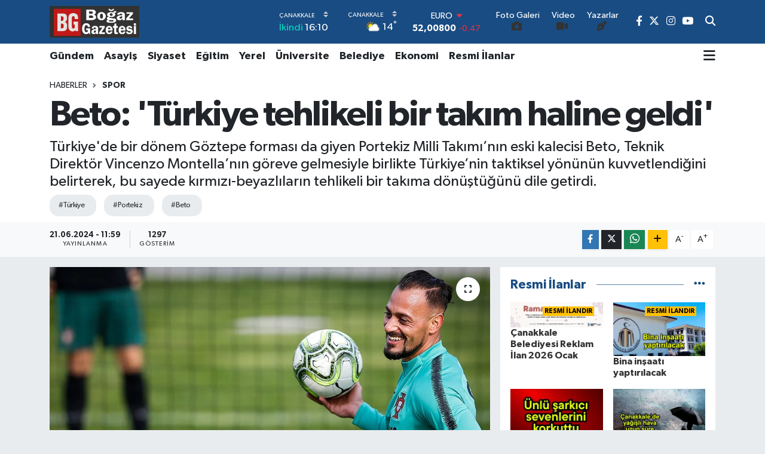

--- FILE ---
content_type: text/html; charset=UTF-8
request_url: https://www.bogazgazetesi.com.tr/beto-turkiye-tehlikeli-bir-takim-haline-geldi
body_size: 25428
content:
<!DOCTYPE html>
<html lang="tr" data-theme="flow">
<head>
<link rel="dns-prefetch" href="//www.bogazgazetesi.com.tr">
<link rel="dns-prefetch" href="//bogazgazetesicomtr.teimg.com">
<link rel="dns-prefetch" href="//static.tebilisim.com">
<link rel="dns-prefetch" href="//cdn.p.analitik.bik.gov.tr">
<link rel="dns-prefetch" href="//www.googletagmanager.com">
<link rel="dns-prefetch" href="//www.facebook.com">
<link rel="dns-prefetch" href="//www.twitter.com">
<link rel="dns-prefetch" href="//www.instagram.com">
<link rel="dns-prefetch" href="//www.youtube.com">
<link rel="dns-prefetch" href="//www.w3.org">
<link rel="dns-prefetch" href="//x.com">
<link rel="dns-prefetch" href="//api.whatsapp.com">
<link rel="dns-prefetch" href="//www.linkedin.com">
<link rel="dns-prefetch" href="//pinterest.com">
<link rel="dns-prefetch" href="//t.me">
<link rel="dns-prefetch" href="//cdn.iha.com.tr">
<link rel="dns-prefetch" href="//medya.ilan.gov.tr">
<link rel="dns-prefetch" href="//media.api-sports.io">
<link rel="dns-prefetch" href="//facebook.com">
<link rel="dns-prefetch" href="//tebilisim.com">
<link rel="dns-prefetch" href="//twitter.com">

    <meta charset="utf-8">
<title>Beto: &#039;Türkiye tehlikeli bir takım haline geldi&#039; - Çanakkale Boğaz Gazetesi</title>
<meta name="description" content="Türkiye&#039;de bir dönem Göztepe forması da giyen Portekiz Milli Takımı’nın eski kalecisi Beto, Teknik Direktör Vincenzo Montella’nın göreve gelmesiyle birlikte Türkiye’nin taktiksel yönünün kuvvetlendiğini belirterek, bu sayede kırmızı-beyazlıların tehlikeli bir takıma dönüştüğünü dile getirdi.">
<meta name="keywords" content="Türkiye, Portekiz, beto">
<link rel="canonical" href="https://www.bogazgazetesi.com.tr/beto-turkiye-tehlikeli-bir-takim-haline-geldi">
<meta name="viewport" content="width=device-width,initial-scale=1">
<meta name="X-UA-Compatible" content="IE=edge">
<meta name="robots" content="max-image-preview:large">
<meta name="theme-color" content="#194c82">
<meta name="title" content="Beto: &#039;Türkiye tehlikeli bir takım haline geldi&#039;">
<meta name="articleSection" content="news">
<meta name="datePublished" content="2024-06-21T11:59:00+03:00">
<meta name="dateModified" content="2024-06-21T11:59:00+03:00">
<meta name="articleAuthor" content="Fırat Gür">
<meta name="author" content="Fırat Gür">
<meta property="og:site_name" content="Çanakkale Boğaz Gazetesi">
<meta property="og:title" content="Beto: &#039;Türkiye tehlikeli bir takım haline geldi&#039;">
<meta property="og:description" content="Türkiye&#039;de bir dönem Göztepe forması da giyen Portekiz Milli Takımı’nın eski kalecisi Beto, Teknik Direktör Vincenzo Montella’nın göreve gelmesiyle birlikte Türkiye’nin taktiksel yönünün kuvvetlendiğini belirterek, bu sayede kırmızı-beyazlıların tehlikeli bir takıma dönüştüğünü dile getirdi.">
<meta property="og:url" content="https://www.bogazgazetesi.com.tr/beto-turkiye-tehlikeli-bir-takim-haline-geldi">
<meta property="og:image" content="https://bogazgazetesicomtr.teimg.com/bogazgazetesi-com-tr/uploads/2024/06/4556.jpg">
<meta property="og:type" content="article">
<meta property="og:article:published_time" content="2024-06-21T11:59:00+03:00">
<meta property="og:article:modified_time" content="2024-06-21T11:59:00+03:00">
<meta name="twitter:card" content="summary_large_image">
<meta name="twitter:site" content="@bogazmedya">
<meta name="twitter:title" content="Beto: &#039;Türkiye tehlikeli bir takım haline geldi&#039;">
<meta name="twitter:description" content="Türkiye&#039;de bir dönem Göztepe forması da giyen Portekiz Milli Takımı’nın eski kalecisi Beto, Teknik Direktör Vincenzo Montella’nın göreve gelmesiyle birlikte Türkiye’nin taktiksel yönünün kuvvetlendiğini belirterek, bu sayede kırmızı-beyazlıların tehlikeli bir takıma dönüştüğünü dile getirdi.">
<meta name="twitter:image" content="https://bogazgazetesicomtr.teimg.com/bogazgazetesi-com-tr/uploads/2024/06/4556.jpg">
<meta name="twitter:url" content="https://www.bogazgazetesi.com.tr/beto-turkiye-tehlikeli-bir-takim-haline-geldi">
<link rel="shortcut icon" type="image/x-icon" href="https://bogazgazetesicomtr.teimg.com/bogazgazetesi-com-tr/uploads/2025/05/bgzlogopngsn13.png">
<link rel="manifest" href="https://www.bogazgazetesi.com.tr/manifest.json?v=6.6.4" />
<link rel="preload" href="https://static.tebilisim.com/flow/assets/css/font-awesome/fa-solid-900.woff2" as="font" type="font/woff2" crossorigin />
<link rel="preload" href="https://static.tebilisim.com/flow/assets/css/font-awesome/fa-brands-400.woff2" as="font" type="font/woff2" crossorigin />
<link rel="preload" href="https://static.tebilisim.com/flow/assets/css/weather-icons/font/weathericons-regular-webfont.woff2" as="font" type="font/woff2" crossorigin />
<link rel="preload" href="https://static.tebilisim.com/flow/vendor/te/fonts/gibson/Gibson-Bold.woff2" as="font" type="font/woff2" crossorigin />
<link rel="preload" href="https://static.tebilisim.com/flow/vendor/te/fonts/gibson/Gibson-BoldItalic.woff2" as="font" type="font/woff2" crossorigin />
<link rel="preload" href="https://static.tebilisim.com/flow/vendor/te/fonts/gibson/Gibson-Italic.woff2" as="font" type="font/woff2" crossorigin />
<link rel="preload" href="https://static.tebilisim.com/flow/vendor/te/fonts/gibson/Gibson-Light.woff2" as="font" type="font/woff2" crossorigin />
<link rel="preload" href="https://static.tebilisim.com/flow/vendor/te/fonts/gibson/Gibson-LightItalic.woff2" as="font" type="font/woff2" crossorigin />
<link rel="preload" href="https://static.tebilisim.com/flow/vendor/te/fonts/gibson/Gibson-SemiBold.woff2" as="font" type="font/woff2" crossorigin />
<link rel="preload" href="https://static.tebilisim.com/flow/vendor/te/fonts/gibson/Gibson-SemiBoldItalic.woff2" as="font" type="font/woff2" crossorigin />
<link rel="preload" href="https://static.tebilisim.com/flow/vendor/te/fonts/gibson/Gibson.woff2" as="font" type="font/woff2" crossorigin />


<link rel="preload" as="style" href="https://static.tebilisim.com/flow/vendor/te/fonts/gibson.css?v=6.6.4">
<link rel="stylesheet" href="https://static.tebilisim.com/flow/vendor/te/fonts/gibson.css?v=6.6.4">

<style>:root {
        --te-link-color: #333;
        --te-link-hover-color: #000;
        --te-font: "Gibson";
        --te-secondary-font: "Gibson";
        --te-h1-font-size: 60px;
        --te-color: #194c82;
        --te-hover-color: #194c82;
        --mm-ocd-width: 85%!important; /*  Mobil Menü Genişliği */
        --swiper-theme-color: var(--te-color)!important;
        --header-13-color: #ffc107;
    }</style><link rel="preload" as="style" href="https://static.tebilisim.com/flow/assets/vendor/bootstrap/css/bootstrap.min.css?v=6.6.4">
<link rel="stylesheet" href="https://static.tebilisim.com/flow/assets/vendor/bootstrap/css/bootstrap.min.css?v=6.6.4">
<link rel="preload" as="style" href="https://static.tebilisim.com/flow/assets/css/app6.6.4.min.css">
<link rel="stylesheet" href="https://static.tebilisim.com/flow/assets/css/app6.6.4.min.css">



<script type="application/ld+json">{"@context":"https:\/\/schema.org","@type":"WebSite","url":"https:\/\/www.bogazgazetesi.com.tr","potentialAction":{"@type":"SearchAction","target":"https:\/\/www.bogazgazetesi.com.tr\/arama?q={query}","query-input":"required name=query"}}</script>

<script type="application/ld+json">{"@context":"https:\/\/schema.org","@type":"NewsMediaOrganization","url":"https:\/\/www.bogazgazetesi.com.tr","name":"\u00c7anakkale Bo\u011faz Gazetesi","logo":"https:\/\/bogazgazetesicomtr.teimg.com\/bogazgazetesi-com-tr\/uploads\/2025\/05\/gazetes-yayin-1.jpg","sameAs":["https:\/\/www.facebook.com\/bogazmedya","https:\/\/www.twitter.com\/bogazmedya","https:\/\/www.youtube.com\/bogazmedyatv","https:\/\/www.instagram.com\/medyabogaz"]}</script>

<script type="application/ld+json">{"@context":"https:\/\/schema.org","@graph":[{"@type":"SiteNavigationElement","name":"Ana Sayfa","url":"https:\/\/www.bogazgazetesi.com.tr","@id":"https:\/\/www.bogazgazetesi.com.tr"},{"@type":"SiteNavigationElement","name":"Resmi \u0130lanlar","url":"https:\/\/www.bogazgazetesi.com.tr\/resmi-ilanlar","@id":"https:\/\/www.bogazgazetesi.com.tr\/resmi-ilanlar"},{"@type":"SiteNavigationElement","name":"E\u011fitim","url":"https:\/\/www.bogazgazetesi.com.tr\/egitim","@id":"https:\/\/www.bogazgazetesi.com.tr\/egitim"},{"@type":"SiteNavigationElement","name":"Siyaset","url":"https:\/\/www.bogazgazetesi.com.tr\/siyaset","@id":"https:\/\/www.bogazgazetesi.com.tr\/siyaset"},{"@type":"SiteNavigationElement","name":"Belediye","url":"https:\/\/www.bogazgazetesi.com.tr\/belediye","@id":"https:\/\/www.bogazgazetesi.com.tr\/belediye"},{"@type":"SiteNavigationElement","name":"\u0130l\u00e7e-Belde","url":"https:\/\/www.bogazgazetesi.com.tr\/ilce-belde","@id":"https:\/\/www.bogazgazetesi.com.tr\/ilce-belde"},{"@type":"SiteNavigationElement","name":"Ekonomi","url":"https:\/\/www.bogazgazetesi.com.tr\/ekonomi","@id":"https:\/\/www.bogazgazetesi.com.tr\/ekonomi"},{"@type":"SiteNavigationElement","name":"K\u00fclt\u00fcr ve Sanat","url":"https:\/\/www.bogazgazetesi.com.tr\/kultur-ve-sanat","@id":"https:\/\/www.bogazgazetesi.com.tr\/kultur-ve-sanat"},{"@type":"SiteNavigationElement","name":"Spor","url":"https:\/\/www.bogazgazetesi.com.tr\/spor","@id":"https:\/\/www.bogazgazetesi.com.tr\/spor"},{"@type":"SiteNavigationElement","name":"Magazin","url":"https:\/\/www.bogazgazetesi.com.tr\/magazin","@id":"https:\/\/www.bogazgazetesi.com.tr\/magazin"},{"@type":"SiteNavigationElement","name":"G\u00fcndem","url":"https:\/\/www.bogazgazetesi.com.tr\/gundem","@id":"https:\/\/www.bogazgazetesi.com.tr\/gundem"},{"@type":"SiteNavigationElement","name":"Sa\u011fl\u0131k","url":"https:\/\/www.bogazgazetesi.com.tr\/saglik","@id":"https:\/\/www.bogazgazetesi.com.tr\/saglik"},{"@type":"SiteNavigationElement","name":"\u00dcniversite","url":"https:\/\/www.bogazgazetesi.com.tr\/universite","@id":"https:\/\/www.bogazgazetesi.com.tr\/universite"},{"@type":"SiteNavigationElement","name":"Ya\u015fam","url":"https:\/\/www.bogazgazetesi.com.tr\/yasam","@id":"https:\/\/www.bogazgazetesi.com.tr\/yasam"},{"@type":"SiteNavigationElement","name":"Tar\u0131m ve Sanayi","url":"https:\/\/www.bogazgazetesi.com.tr\/tarim-ve-sanayi","@id":"https:\/\/www.bogazgazetesi.com.tr\/tarim-ve-sanayi"},{"@type":"SiteNavigationElement","name":"Asayi\u015f","url":"https:\/\/www.bogazgazetesi.com.tr\/asayis","@id":"https:\/\/www.bogazgazetesi.com.tr\/asayis"},{"@type":"SiteNavigationElement","name":"Yemek Tarifleri","url":"https:\/\/www.bogazgazetesi.com.tr\/yemek-tarifleri","@id":"https:\/\/www.bogazgazetesi.com.tr\/yemek-tarifleri"},{"@type":"SiteNavigationElement","name":"Emlak","url":"https:\/\/www.bogazgazetesi.com.tr\/emlak","@id":"https:\/\/www.bogazgazetesi.com.tr\/emlak"},{"@type":"SiteNavigationElement","name":"Turizm","url":"https:\/\/www.bogazgazetesi.com.tr\/turizm","@id":"https:\/\/www.bogazgazetesi.com.tr\/turizm"},{"@type":"SiteNavigationElement","name":"Yerel","url":"https:\/\/www.bogazgazetesi.com.tr\/yerel","@id":"https:\/\/www.bogazgazetesi.com.tr\/yerel"},{"@type":"SiteNavigationElement","name":"Teknoloji","url":"https:\/\/www.bogazgazetesi.com.tr\/teknoloji","@id":"https:\/\/www.bogazgazetesi.com.tr\/teknoloji"},{"@type":"SiteNavigationElement","name":"Tan\u0131t\u0131m","url":"https:\/\/www.bogazgazetesi.com.tr\/tanitim","@id":"https:\/\/www.bogazgazetesi.com.tr\/tanitim"},{"@type":"SiteNavigationElement","name":"\u0130\u015f D\u00fcnyas\u0131","url":"https:\/\/www.bogazgazetesi.com.tr\/is-dunyasi","@id":"https:\/\/www.bogazgazetesi.com.tr\/is-dunyasi"},{"@type":"SiteNavigationElement","name":"Yat\u0131r\u0131m","url":"https:\/\/www.bogazgazetesi.com.tr\/yatirim","@id":"https:\/\/www.bogazgazetesi.com.tr\/yatirim"},{"@type":"SiteNavigationElement","name":"\u0130lan","url":"https:\/\/www.bogazgazetesi.com.tr\/ilan","@id":"https:\/\/www.bogazgazetesi.com.tr\/ilan"},{"@type":"SiteNavigationElement","name":"Ulusal","url":"https:\/\/www.bogazgazetesi.com.tr\/ulusal","@id":"https:\/\/www.bogazgazetesi.com.tr\/ulusal"},{"@type":"SiteNavigationElement","name":"Gizlilik S\u00f6zle\u015fmesi","url":"https:\/\/www.bogazgazetesi.com.tr\/gizlilik-sozlesmesi","@id":"https:\/\/www.bogazgazetesi.com.tr\/gizlilik-sozlesmesi"},{"@type":"SiteNavigationElement","name":"\u0130leti\u015fim","url":"https:\/\/www.bogazgazetesi.com.tr\/iletisim","@id":"https:\/\/www.bogazgazetesi.com.tr\/iletisim"},{"@type":"SiteNavigationElement","name":"Yazarlar","url":"https:\/\/www.bogazgazetesi.com.tr\/yazarlar","@id":"https:\/\/www.bogazgazetesi.com.tr\/yazarlar"},{"@type":"SiteNavigationElement","name":"Foto Galeri","url":"https:\/\/www.bogazgazetesi.com.tr\/foto-galeri","@id":"https:\/\/www.bogazgazetesi.com.tr\/foto-galeri"},{"@type":"SiteNavigationElement","name":"Video Galeri","url":"https:\/\/www.bogazgazetesi.com.tr\/video","@id":"https:\/\/www.bogazgazetesi.com.tr\/video"},{"@type":"SiteNavigationElement","name":"R\u00f6portajlar","url":"https:\/\/www.bogazgazetesi.com.tr\/roportaj","@id":"https:\/\/www.bogazgazetesi.com.tr\/roportaj"},{"@type":"SiteNavigationElement","name":"Anketler","url":"https:\/\/www.bogazgazetesi.com.tr\/anketler","@id":"https:\/\/www.bogazgazetesi.com.tr\/anketler"},{"@type":"SiteNavigationElement","name":"Merkez Bug\u00fcn, Yar\u0131n ve 1 Haftal\u0131k Hava Durumu Tahmini","url":"https:\/\/www.bogazgazetesi.com.tr\/merkez-hava-durumu","@id":"https:\/\/www.bogazgazetesi.com.tr\/merkez-hava-durumu"},{"@type":"SiteNavigationElement","name":"Merkez Namaz Vakitleri","url":"https:\/\/www.bogazgazetesi.com.tr\/merkez-namaz-vakitleri","@id":"https:\/\/www.bogazgazetesi.com.tr\/merkez-namaz-vakitleri"},{"@type":"SiteNavigationElement","name":"Puan Durumu ve Fikst\u00fcr","url":"https:\/\/www.bogazgazetesi.com.tr\/futbol\/st-super-lig-puan-durumu-ve-fikstur","@id":"https:\/\/www.bogazgazetesi.com.tr\/futbol\/st-super-lig-puan-durumu-ve-fikstur"}]}</script>

<script type="application/ld+json">{"@context":"https:\/\/schema.org","@type":"BreadcrumbList","itemListElement":[{"@type":"ListItem","position":1,"item":{"@type":"Thing","@id":"https:\/\/www.bogazgazetesi.com.tr","name":"Haberler"}}]}</script>
<script type="application/ld+json">{"@context":"https:\/\/schema.org","@type":"NewsArticle","headline":"Beto: 'T\u00fcrkiye tehlikeli bir tak\u0131m haline geldi'","articleSection":"Spor","dateCreated":"2024-06-21T11:59:00+03:00","datePublished":"2024-06-21T11:59:00+03:00","dateModified":"2024-06-21T11:59:00+03:00","wordCount":534,"genre":"news","mainEntityOfPage":{"@type":"WebPage","@id":"https:\/\/www.bogazgazetesi.com.tr\/beto-turkiye-tehlikeli-bir-takim-haline-geldi"},"articleBody":"<p>Sporting Lizbon, Porto, Braga, Sevilla gibi tak\u0131mlar\u0131n yan\u0131 s\u0131ra S\u00fcper Lig\u2019de G\u00f6ztepe formas\u0131 da giymi\u015f olan Portekiz Milli Tak\u0131m\u0131\u2019n\u0131n eski kalecisi Beto, 2024 Avrupa Futbol \u015eampiyonas\u0131 (EURO 2024) F Grubu ikinci ma\u00e7\u0131nda yar\u0131n BVB Stadyumu\u2019nda TS\u0130 19.00\u2019da oynanacak T\u00fcrkiye - Portekiz m\u00fcsabakas\u0131 hakk\u0131nda \u0130hlas Haber Ajans\u0131 (\u0130HA) muhabirine konu\u015ftu.<br \/>\r\n<br \/>\r\n<strong>\u201cMontella, T\u00fcrkiye'ye ihtiya\u00e7 duydu\u011fu taktik disiplini veriyor\u201d<\/strong><\/p>\r\n\r\n<p>K\u0131rm\u0131z\u0131-beyazl\u0131 tak\u0131m\u0131n, G\u00fcrcistan kar\u015f\u0131s\u0131ndaki performans\u0131n\u0131 de\u011ferlendirerek s\u00f6zlerine ba\u015flayan Beto, \u201cBence bu T\u00fcrkiye di\u011fer y\u0131llardan biraz farkl\u0131. Ger\u00e7ek \u015fu ki Montella, T\u00fcrkiye'ye ihtiya\u00e7 duydu\u011fu taktik disiplini veriyor. \u00c7\u00fcnk\u00fc yetenekli oyuncular her zaman vard\u0131\u201d ifadelerini kulland\u0131.<\/p>\r\n\r\n<p><img alt=\"Beto: 'T\u00fcrkiye tehlikeli bir tak\u0131m haline geldi'\" data-src=\"https:\/\/cdn.iha.com.tr\/Contents\/24-06\/21\/aw231352_03.jpg\" height=\"100%\" src=\"https:\/\/cdn.iha.com.tr\/Contents\/24-06\/21\/aw231352_03.jpg\" width=\"1300\" \/><br \/>\r\n<br \/>\r\n<strong>\u201cT\u00fcrkiye Milli Tak\u0131m\u0131 \u00e7ok geli\u015fti\u201d<\/strong><\/p>\r\n\r\n<p>Eski file bek\u00e7isi, Portekiz'in \u015fu anda d\u00fcnyan\u0131n en iyi tak\u0131mlar\u0131ndan biri oldu\u011funu ve bu turnuvan\u0131n favorileri aras\u0131nda bulundu\u011funu dile getirdi. Beto, \u201cAncak ayn\u0131 zamanda T\u00fcrkiye Milli Tak\u0131m\u0131 da \u00e7ok geli\u015fti. Bu geli\u015fme de onlar\u0131 \u00e7ok daha tehlikeli hale getirdi. Bunu kan\u0131tlamak isteyeceklerine inan\u0131yorum. T\u00fcrkiye, Portekiz\u2019e kar\u015f\u0131 s\u00fcrpriz yapmaya \u00e7al\u0131\u015facak\u201d c\u00fcmlelerine yer verdi.<br \/>\r\n<br \/>\r\n<strong>\u201cT\u00fcrkiye'nin \u00f6nceki y\u0131llarda sahip oldu\u011fu taktiksel zay\u0131fl\u0131k \u00e7\u00f6z\u00fcld\u00fc\u201d<\/strong><\/p>\r\n\r\n<p>Ay-y\u0131ld\u0131zl\u0131 ekibin g\u00fc\u00e7l\u00fc ve y\u0131ld\u0131z futbolculara sahip oldu\u011funun alt\u0131n\u0131 \u00e7izen Beto, \u201cT\u00fcrk oyuncular do\u011fal olarak yetenekli ve bu onlar i\u00e7in Portekiz kar\u015f\u0131s\u0131nda g\u00fc\u00e7l\u00fc bir avantaj olabilir. T\u00fcrkiye'nin \u00f6nceki y\u0131llarda sahip oldu\u011fu taktiksel zay\u0131fl\u0131k Montella taraf\u0131ndan \u00e7\u00f6z\u00fcld\u00fc. Bu da T\u00fcrkiye'yi \u00e7ok daha rekabet\u00e7i k\u0131l\u0131yor\u201d \u015feklinde konu\u015ftu.<br \/>\r\nPortekizli eski futbolcu, T\u00fcrkiye'nin turnuvada ne kadar ileri gidebilece\u011finin ise oynayaca\u011f\u0131 ma\u00e7larda ortaya koyaca\u011f\u0131 kazanma arzusu ve kararl\u0131l\u0131\u011fa ba\u011fl\u0131 oldu\u011funu belirtti.<br \/>\r\n<br \/>\r\n<strong>\u201cT\u00fcrkiye\u2019de patlama ya\u015fayacak \u00e7ok oyuncu var\u201d<\/strong><\/p>\r\n\r\n<p>\u2018T\u00fcrk Milli Tak\u0131m\u0131\u2019nda dikkatini \u00e7eken ve turnuvada \u00f6ne \u00e7\u0131kaca\u011f\u0131n\u0131 d\u00fc\u015f\u00fcnd\u00fc\u011f\u00fcn bir oyuncu var m\u0131?\u2019 sorusunu Beto, \u201cBu \u015fampiyonay\u0131 T\u00fcrkiye'nin ne kadar g\u00fc\u00e7l\u00fc oldu\u011fun g\u00f6stermek i\u00e7in bir f\u0131rsat olarak g\u00f6rmeliler. Ayn\u0131 zamanda bireysel ve kolektif yeteneklerini g\u00f6sterme \u015fanslar\u0131 da b\u00fcy\u00fck. \u00d6zel bir isim vermiyorum \u00e7\u00fcnk\u00fc i\u00e7lerinde \u00f6ne \u00e7\u0131k\u0131p patlama ya\u015fayabilecek \u00e7ok say\u0131da oyuncu var\u201d diye cevapland\u0131rd\u0131.<\/p>\r\n\r\n<p><img alt=\"Beto: 'T\u00fcrkiye tehlikeli bir tak\u0131m haline geldi'\" data-src=\"https:\/\/cdn.iha.com.tr\/Contents\/24-06\/21\/aw231352_02.jpg\" height=\"100%\" src=\"https:\/\/cdn.iha.com.tr\/Contents\/24-06\/21\/aw231352_02.jpg\" width=\"1300\" \/><br \/>\r\n<br \/>\r\n<strong>\u201cPortekiz inan\u0131lmaz bir oyuncu ku\u015fa\u011f\u0131 yeti\u015ftirdi\u201d<\/strong><\/p>\r\n\r\n<p>Portekiz Milli Tak\u0131m\u0131\u2019yla ilgili g\u00f6r\u00fc\u015flerini de aktaran eski kaleci, \u201cPortekiz, Cristiano Ronaldo veya Pepe gibi deneyimli oyuncular\u0131 da b\u00fcnyesinde bulundurarak kendisini g\u00fcn\u00fcm\u00fcz\u00fcn en komple tak\u0131mlar\u0131ndan biri haline getiren inan\u0131lmaz bir oyuncu ku\u015fa\u011f\u0131 yeti\u015ftirdi. Onlar\u0131n ba\u015far\u0131s\u0131 ortaya koyduklar\u0131 zihniyete ve kararl\u0131l\u0131\u011fa ba\u011fl\u0131\u201d a\u00e7\u0131klamas\u0131n\u0131 yapt\u0131.<br \/>\r\n<br \/>\r\n<strong>\u201cRonaldo ger\u00e7ek bir \u015fampiyonun zihniyetine sahip\u201d<\/strong><\/p>\r\n\r\n<p>Beto, Portekiz\u2019in d\u00fcnyaca \u00fcnl\u00fc y\u0131ld\u0131z\u0131 Cristiano Ronaldo\u2019dan ise \u00f6vg\u00fc dolu s\u00f6zlerle bahsetti. 42 ya\u015f\u0131ndaki eski file bek\u00e7isi, \u201cCristiano ger\u00e7ek bir \u015fampiyonun zihniyetine sahip ve rakip ne olursa olsun her zaman gol atmak istiyor. Sahaya \u00e7\u0131kt\u0131\u011f\u0131 her an gol atma ihtimali \u00e7ok y\u00fcksek\u201d dedi.<\/p>","description":"T\u00fcrkiye'de bir d\u00f6nem G\u00f6ztepe formas\u0131 da giyen Portekiz Milli Tak\u0131m\u0131\u2019n\u0131n eski kalecisi Beto, Teknik Direkt\u00f6r Vincenzo Montella\u2019n\u0131n g\u00f6reve gelmesiyle birlikte T\u00fcrkiye\u2019nin taktiksel y\u00f6n\u00fcn\u00fcn kuvvetlendi\u011fini belirterek, bu sayede k\u0131rm\u0131z\u0131-beyazl\u0131lar\u0131n tehlikeli bir tak\u0131ma d\u00f6n\u00fc\u015ft\u00fc\u011f\u00fcn\u00fc dile getirdi.","inLanguage":"tr-TR","keywords":["T\u00fcrkiye","Portekiz","beto"],"image":{"@type":"ImageObject","url":"https:\/\/bogazgazetesicomtr.teimg.com\/crop\/1280x720\/bogazgazetesi-com-tr\/uploads\/2024\/06\/4556.jpg","width":"1280","height":"720","caption":"Beto: 'T\u00fcrkiye tehlikeli bir tak\u0131m haline geldi'"},"publishingPrinciples":"https:\/\/www.bogazgazetesi.com.tr\/gizlilik-sozlesmesi","isFamilyFriendly":"http:\/\/schema.org\/True","isAccessibleForFree":"http:\/\/schema.org\/True","publisher":{"@type":"Organization","name":"\u00c7anakkale Bo\u011faz Gazetesi","image":"https:\/\/bogazgazetesicomtr.teimg.com\/bogazgazetesi-com-tr\/uploads\/2025\/05\/gazetes-yayin-1.jpg","logo":{"@type":"ImageObject","url":"https:\/\/bogazgazetesicomtr.teimg.com\/bogazgazetesi-com-tr\/uploads\/2025\/05\/gazetes-yayin-1.jpg","width":"640","height":"375"}},"author":{"@type":"Person","name":"F\u0131rat G\u00fcr","honorificPrefix":"","jobTitle":"","url":null}}</script>




<script>!function(){var t=document.createElement("script");t.setAttribute("src",'https://cdn.p.analitik.bik.gov.tr/tracker'+(typeof Intl!=="undefined"?(typeof (Intl||"").PluralRules!=="undefined"?'1':typeof Promise!=="undefined"?'2':typeof MutationObserver!=='undefined'?'3':'4'):'4')+'.js'),t.setAttribute("data-website-id","537301f8-0e81-4e6e-b9cc-2ea65ae8d9a8"),t.setAttribute("data-host-url",'//537301f8-0e81-4e6e-b9cc-2ea65ae8d9a8.collector.p.analitik.bik.gov.tr'),document.head.appendChild(t)}();</script>

<script>var script = document.createElement("script");script.src="//cdn-v2.p.analitik.bik.gov.tr/t-"+(typeof self !== "undefined" && self.crypto && typeof self.crypto.randomUUID === "function" ? "1-" : typeof Promise !== "undefined" ? "2-" : "3-")+"bogazgazetesi-com-tr-"+"0"+".js";document.head.appendChild(script);</script>




<script async data-cfasync="false"
	src="https://www.googletagmanager.com/gtag/js?id=G-1KX2RV0P65"></script>
<script data-cfasync="false">
	window.dataLayer = window.dataLayer || [];
	  function gtag(){dataLayer.push(arguments);}
	  gtag('js', new Date());
	  gtag('config', 'G-1KX2RV0P65');
</script>




</head>




<body class="d-flex flex-column min-vh-100">

    
    

    <header class="header-8">
    <nav class="top-header navbar navbar-expand-lg navbar-dark bg-te-color py-1">
        <div class="container">
                            <a class="navbar-brand me-0" href="/" title="Çanakkale Boğaz Gazetesi">
                <img src="https://bogazgazetesicomtr.teimg.com/bogazgazetesi-com-tr/uploads/2025/05/gazetes-yayin-1.jpg" alt="Çanakkale Boğaz Gazetesi" width="150" height="40" class="light-mode img-fluid flow-logo">
<img src="https://bogazgazetesicomtr.teimg.com/bogazgazetesi-com-tr/uploads/2025/05/gazetes-yayin-1.jpg" alt="Çanakkale Boğaz Gazetesi" width="150" height="40" class="dark-mode img-fluid flow-logo d-none">

            </a>
            
            <div class="header-widgets d-lg-flex justify-content-end align-items-center d-none">

                                    <!-- HAVA DURUMU -->

<input type="hidden" name="widget_setting_weathercity" value="40.05101040,26.98524220" />

    
        
        <div class="prayer-top d-none d-lg-flex justify-content-between flex-column">
            <select class="form-select border-0 bg-transparent text-white" name="city" onchange="window.location.href=this.value">
            <option value="/adana-namaz-vakitleri" >Adana</option>
            <option value="/adiyaman-namaz-vakitleri" >Adıyaman</option>
            <option value="/afyonkarahisar-namaz-vakitleri" >Afyonkarahisar</option>
            <option value="/agri-namaz-vakitleri" >Ağrı</option>
            <option value="/aksaray-namaz-vakitleri" >Aksaray</option>
            <option value="/amasya-namaz-vakitleri" >Amasya</option>
            <option value="/ankara-namaz-vakitleri" >Ankara</option>
            <option value="/antalya-namaz-vakitleri" >Antalya</option>
            <option value="/ardahan-namaz-vakitleri" >Ardahan</option>
            <option value="/artvin-namaz-vakitleri" >Artvin</option>
            <option value="/aydin-namaz-vakitleri" >Aydın</option>
            <option value="/balikesir-namaz-vakitleri" >Balıkesir</option>
            <option value="/bartin-namaz-vakitleri" >Bartın</option>
            <option value="/batman-namaz-vakitleri" >Batman</option>
            <option value="/bayburt-namaz-vakitleri" >Bayburt</option>
            <option value="/bilecik-namaz-vakitleri" >Bilecik</option>
            <option value="/bingol-namaz-vakitleri" >Bingöl</option>
            <option value="/bitlis-namaz-vakitleri" >Bitlis</option>
            <option value="/bolu-namaz-vakitleri" >Bolu</option>
            <option value="/burdur-namaz-vakitleri" >Burdur</option>
            <option value="/bursa-namaz-vakitleri" >Bursa</option>
            <option value="/canakkale-namaz-vakitleri"  selected >Çanakkale</option>
            <option value="/cankiri-namaz-vakitleri" >Çankırı</option>
            <option value="/corum-namaz-vakitleri" >Çorum</option>
            <option value="/denizli-namaz-vakitleri" >Denizli</option>
            <option value="/diyarbakir-namaz-vakitleri" >Diyarbakır</option>
            <option value="/duzce-namaz-vakitleri" >Düzce</option>
            <option value="/edirne-namaz-vakitleri" >Edirne</option>
            <option value="/elazig-namaz-vakitleri" >Elazığ</option>
            <option value="/erzincan-namaz-vakitleri" >Erzincan</option>
            <option value="/erzurum-namaz-vakitleri" >Erzurum</option>
            <option value="/eskisehir-namaz-vakitleri" >Eskişehir</option>
            <option value="/gaziantep-namaz-vakitleri" >Gaziantep</option>
            <option value="/giresun-namaz-vakitleri" >Giresun</option>
            <option value="/gumushane-namaz-vakitleri" >Gümüşhane</option>
            <option value="/hakkari-namaz-vakitleri" >Hakkâri</option>
            <option value="/hatay-namaz-vakitleri" >Hatay</option>
            <option value="/igdir-namaz-vakitleri" >Iğdır</option>
            <option value="/isparta-namaz-vakitleri" >Isparta</option>
            <option value="/istanbul-namaz-vakitleri" >İstanbul</option>
            <option value="/izmir-namaz-vakitleri" >İzmir</option>
            <option value="/kahramanmaras-namaz-vakitleri" >Kahramanmaraş</option>
            <option value="/karabuk-namaz-vakitleri" >Karabük</option>
            <option value="/karaman-namaz-vakitleri" >Karaman</option>
            <option value="/kars-namaz-vakitleri" >Kars</option>
            <option value="/kastamonu-namaz-vakitleri" >Kastamonu</option>
            <option value="/kayseri-namaz-vakitleri" >Kayseri</option>
            <option value="/kilis-namaz-vakitleri" >Kilis</option>
            <option value="/kirikkale-namaz-vakitleri" >Kırıkkale</option>
            <option value="/kirklareli-namaz-vakitleri" >Kırklareli</option>
            <option value="/kirsehir-namaz-vakitleri" >Kırşehir</option>
            <option value="/kocaeli-namaz-vakitleri" >Kocaeli</option>
            <option value="/konya-namaz-vakitleri" >Konya</option>
            <option value="/kutahya-namaz-vakitleri" >Kütahya</option>
            <option value="/malatya-namaz-vakitleri" >Malatya</option>
            <option value="/manisa-namaz-vakitleri" >Manisa</option>
            <option value="/mardin-namaz-vakitleri" >Mardin</option>
            <option value="/mersin-namaz-vakitleri" >Mersin</option>
            <option value="/mugla-namaz-vakitleri" >Muğla</option>
            <option value="/mus-namaz-vakitleri" >Muş</option>
            <option value="/nevsehir-namaz-vakitleri" >Nevşehir</option>
            <option value="/nigde-namaz-vakitleri" >Niğde</option>
            <option value="/ordu-namaz-vakitleri" >Ordu</option>
            <option value="/osmaniye-namaz-vakitleri" >Osmaniye</option>
            <option value="/rize-namaz-vakitleri" >Rize</option>
            <option value="/sakarya-namaz-vakitleri" >Sakarya</option>
            <option value="/samsun-namaz-vakitleri" >Samsun</option>
            <option value="/sanliurfa-namaz-vakitleri" >Şanlıurfa</option>
            <option value="/siirt-namaz-vakitleri" >Siirt</option>
            <option value="/sinop-namaz-vakitleri" >Sinop</option>
            <option value="/sivas-namaz-vakitleri" >Sivas</option>
            <option value="/sirnak-namaz-vakitleri" >Şırnak</option>
            <option value="/tekirdag-namaz-vakitleri" >Tekirdağ</option>
            <option value="/tokat-namaz-vakitleri" >Tokat</option>
            <option value="/trabzon-namaz-vakitleri" >Trabzon</option>
            <option value="/tunceli-namaz-vakitleri" >Tunceli</option>
            <option value="/usak-namaz-vakitleri" >Uşak</option>
            <option value="/van-namaz-vakitleri" >Van</option>
            <option value="/yalova-namaz-vakitleri" >Yalova</option>
            <option value="/yozgat-namaz-vakitleri" >Yozgat</option>
            <option value="/zonguldak-namaz-vakitleri" >Zonguldak</option>
    </select>

                        <div class="text-white text-end"> <span class="text-cyan">İkindi</span> 16:10
            </div>
                    </div>
        <div class="weather-top weather-widget d-none d-lg-flex justify-content-between flex-column">
            <div class="weather">
                <select class="form-select border-0 bg-transparent text-white" name="city">
        <option value="37.26123150,35.39050460" >Adana</option>
        <option value="37.90782910,38.48499230" >Adıyaman</option>
        <option value="38.73910990,30.71200230" >Afyonkarahisar</option>
        <option value="39.62692180,43.02159650" >Ağrı</option>
        <option value="38.33520430,33.97500180" >Aksaray</option>
        <option value="40.65166080,35.90379660" >Amasya</option>
        <option value="39.78052450,32.71813750" >Ankara</option>
        <option value="37.09516720,31.07937050" >Antalya</option>
        <option value="41.11129640,42.78316740" >Ardahan</option>
        <option value="41.07866400,41.76282230" >Artvin</option>
        <option value="37.81170330,28.48639630" >Aydın</option>
        <option value="39.76167820,28.11226790" >Balıkesir</option>
        <option value="41.58105090,32.46097940" >Bartın</option>
        <option value="37.83624960,41.36057390" >Batman</option>
        <option value="40.26032000,40.22804800" >Bayburt</option>
        <option value="40.05665550,30.06652360" >Bilecik</option>
        <option value="39.06263540,40.76960950" >Bingöl</option>
        <option value="38.65231330,42.42020280" >Bitlis</option>
        <option value="40.57597660,31.57880860" >Bolu</option>
        <option value="37.46126690,30.06652360" >Burdur</option>
        <option value="40.06554590,29.23207840" >Bursa</option>
        <option value="40.05101040,26.98524220"  selected >Çanakkale</option>
        <option value="40.53690730,33.58838930" >Çankırı</option>
        <option value="40.49982110,34.59862630" >Çorum</option>
        <option value="37.61283950,29.23207840" >Denizli</option>
        <option value="38.10663720,40.54268960" >Diyarbakır</option>
        <option value="40.87705310,31.31927130" >Düzce</option>
        <option value="41.15172220,26.51379640" >Edirne</option>
        <option value="38.49648040,39.21990290" >Elazığ</option>
        <option value="39.76819140,39.05013060" >Erzincan</option>
        <option value="40.07467990,41.66945620" >Erzurum</option>
        <option value="39.63296570,31.26263660" >Eskişehir</option>
        <option value="37.07638820,37.38272340" >Gaziantep</option>
        <option value="40.64616720,38.59355110" >Giresun</option>
        <option value="40.28036730,39.31432530" >Gümüşhane</option>
        <option value="37.44593190,43.74498410" >Hakkâri</option>
        <option value="36.40184880,36.34980970" >Hatay</option>
        <option value="39.88798410,44.00483650" >Iğdır</option>
        <option value="38.02114640,31.07937050" >Isparta</option>
        <option value="41.16343020,28.76644080" >İstanbul</option>
        <option value="38.35916930,27.26761160" >İzmir</option>
        <option value="37.75030360,36.95410700" >Kahramanmaraş</option>
        <option value="41.18748900,32.74174190" >Karabük</option>
        <option value="37.24363360,33.61757700" >Karaman</option>
        <option value="40.28076360,42.99195270" >Kars</option>
        <option value="41.41038630,33.69983340" >Kastamonu</option>
        <option value="38.62568540,35.74068820" >Kayseri</option>
        <option value="36.82047750,37.16873390" >Kilis</option>
        <option value="39.88768780,33.75552480" >Kırıkkale</option>
        <option value="41.72597950,27.48383900" >Kırklareli</option>
        <option value="39.22689050,33.97500180" >Kırşehir</option>
        <option value="40.85327040,29.88152030" >Kocaeli</option>
        <option value="37.98381340,32.71813750" >Konya</option>
        <option value="39.35813700,29.60354950" >Kütahya</option>
        <option value="38.40150570,37.95362980" >Malatya</option>
        <option value="38.84193730,28.11226790" >Manisa</option>
        <option value="37.34429290,40.61964870" >Mardin</option>
        <option value="36.81208580,34.64147500" >Mersin</option>
        <option value="37.18358190,28.48639630" >Muğla</option>
        <option value="38.94618880,41.75389310" >Muş</option>
        <option value="38.69393990,34.68565090" >Nevşehir</option>
        <option value="38.09930860,34.68565090" >Niğde</option>
        <option value="40.79905800,37.38990050" >Ordu</option>
        <option value="37.21302580,36.17626150" >Osmaniye</option>
        <option value="40.95814970,40.92269850" >Rize</option>
        <option value="40.78885500,30.40595400" >Sakarya</option>
        <option value="41.18648590,36.13226780" >Samsun</option>
        <option value="37.35691020,39.15436770" >Şanlıurfa</option>
        <option value="37.86588620,42.14945230" >Siirt</option>
        <option value="41.55947490,34.85805320" >Sinop</option>
        <option value="39.44880390,37.12944970" >Sivas</option>
        <option value="37.41874810,42.49183380" >Şırnak</option>
        <option value="41.11212270,27.26761160" >Tekirdağ</option>
        <option value="40.39027130,36.62518630" >Tokat</option>
        <option value="40.79924100,39.58479440" >Trabzon</option>
        <option value="39.30735540,39.43877780" >Tunceli</option>
        <option value="38.54313190,29.23207840" >Uşak</option>
        <option value="38.36794170,43.71827870" >Van</option>
        <option value="40.57759860,29.20883030" >Yalova</option>
        <option value="39.72719790,35.10778580" >Yozgat</option>
        <option value="41.31249170,31.85982510" >Zonguldak</option>
    </select>




            </div>
            <div class="weather-degree text-light text-end">
                <img src="//cdn.weatherapi.com/weather/64x64/day/116.png" class="condition" width="26" height="26" alt="14"/>
                <span class="degree text-white">14</span><sup>°</sup>
            </div>
        </div>

    
<div data-location='{"city":"TUXX0014"}' class="d-none"></div>


                    <!-- PİYASALAR -->
        <div class="parite-top position-relative overflow-hidden" style="height: 40px;">
        <div class="newsticker">
            <ul class="newsticker__h4 list-unstyled text-white small" data-header="8">
                <li class="newsticker__item dollar">
                    <div>DOLAR <i class="fa fa-caret-up text-success ms-1"></i> </div>
                    <div class="fw-bold d-inline-block">43,41770</div><span
                        class="text-success d-inline-block ms-1">0.03</span>
                </li>
                <li class="newsticker__item euro">
                    <div>EURO <i class="fa fa-caret-down text-danger ms-1"></i> </div>
                    <div class="fw-bold d-inline-block">52,00800</div><span
                        class="text-danger d-inline-block ms-1">-0.47</span>
                </li>
                <li class="newsticker__item sterlin">
                    <div>STERLİN <i class="fa fa-caret-down text-danger ms-1"></i> </div>
                    <div class="fw-bold d-inline-block">59,84080</div><span
                        class="text-danger d-inline-block ms-1">-0.42</span>
                </li>
                <li class="newsticker__item altin">
                    <div>G.ALTIN <i class="fa fa-caret-up text-success ms-1"></i> </div>
                    <div class="fw-bold d-inline-block">7351,00000</div><span
                        class="text-success d-inline-block ms-1">2.44</span>
                </li>
                <li class="newsticker__item bist">
                    <div>BİST100 <i class="fa fa-caret-up text-success ms-1"></i></div>
                    <div class="fw-bold d-inline-block">13.376,00</div><span class="text-success d-inline-block ms-1">205</span>
                </li>
                <li class="newsticker__item btc">
                    <div>BITCOIN <i class="fa fa-caret-up text-success ms-1"></i> </div>
                    <div class="fw-bold d-inline-block">89.293,61</div><span class="text-success d-inline-block ms-1">1.65</span>
                </li>
            </ul>
        </div>
    </div>
    

                                <div class="0">
    <a href="/foto-galeri" class="text-center d-block mt-1 " target="_self" title="Foto Galeri">
        <div class="small text-white lh-1">Foto Galeri</div>
        <i class="fa fa-camera me-1"></i>    </a>
</div>
<div class="1">
    <a href="/video" class="text-center d-block mt-1 " target="_self" title="Video">
        <div class="small text-white lh-1">Video</div>
        <i class="fa fa-video me-1"></i>    </a>
</div>
<div class="2">
    <a href="/yazarlar" class="text-center d-block mt-1 " target="_self" title="Yazarlar">
        <div class="small text-white lh-1">Yazarlar</div>
        <i class="fa fa-pen-nib me-1"></i>    </a>
</div>


                <div class="top-social-media">
                                        <a href="https://www.facebook.com/bogazmedya" class="ms-2" target="_blank" rel="nofollow noreferrer noopener"><i class="fab fa-facebook-f text-white"></i></a>
                                                            <a href="https://www.twitter.com/bogazmedya" class="ms-2" target="_blank" rel="nofollow noreferrer noopener"><i class="fab fa-x-twitter text-white"></i></a>
                                                            <a href="https://www.instagram.com/medyabogaz" class="ms-2" target="_blank" rel="nofollow noreferrer noopener"><i class="fab fa-instagram text-white"></i></a>
                                                                                <a href="https://www.youtube.com/bogazmedyatv" class="ms-2" target="_blank" rel="nofollow noreferrer noopener"><i class="fab fa-youtube text-white"></i></a>
                                                        </div>
                <div class="search-top">
                    <a href="/arama" class="d-block" title="Ara">
                        <i class="fa fa-search text-white"></i>
                    </a>
                </div>
            </div>
            <ul class="nav d-lg-none px-2">
                
                <li class="nav-item"><a href="/arama" class="me-2 text-white" title="Ara"><i class="fa fa-search fa-lg"></i></a></li>
                <li class="nav-item"><a href="#menu" title="Ana Menü" class="text-white"><i class="fa fa-bars fa-lg"></i></a></li>
            </ul>
        </div>
    </nav>
    <div class="main-menu navbar navbar-expand-lg d-none d-lg-block bg-white">
        <div class="container">
            <ul  class="nav fw-semibold">
        <li class="nav-item   ">
        <a href="/gundem" class="nav-link text-dark" target="_self" title="Gündem">Gündem</a>
        
    </li>
        <li class="nav-item   ">
        <a href="/asayis" class="nav-link text-dark" target="_self" title="Asayiş">Asayiş</a>
        
    </li>
        <li class="nav-item   ">
        <a href="/siyaset" class="nav-link text-dark" target="_self" title="Siyaset">Siyaset</a>
        
    </li>
        <li class="nav-item   ">
        <a href="/egitim" class="nav-link text-dark" target="_self" title="Eğitim">Eğitim</a>
        
    </li>
        <li class="nav-item   ">
        <a href="/yerel" class="nav-link text-dark" target="_self" title="Yerel">Yerel</a>
        
    </li>
        <li class="nav-item   ">
        <a href="/universite" class="nav-link text-dark" target="_self" title="Üniversite">Üniversite</a>
        
    </li>
        <li class="nav-item   ">
        <a href="/belediye" class="nav-link text-dark" target="_self" title="Belediye">Belediye</a>
        
    </li>
        <li class="nav-item   ">
        <a href="/ekonomi" class="nav-link text-dark" target="_self" title="Ekonomi">Ekonomi</a>
        
    </li>
        <li class="nav-item   ">
        <a href="/resmi-ilanlar" class="nav-link text-dark" target="_self" title="Resmi İlanlar">Resmi İlanlar</a>
        
    </li>
    </ul>

            <ul class="navigation-menu nav d-flex align-items-center">
                
                <li class="nav-item dropdown position-static">
                    <a class="nav-link pe-0 text-dark" data-bs-toggle="dropdown" href="#" aria-haspopup="true"
                        aria-expanded="false" title="Ana Menü">
                        <i class="fa fa-bars fa-lg"></i>
                    </a>
                    <div class="mega-menu dropdown-menu dropdown-menu-end text-capitalize shadow-lg border-0 rounded-0">

    <div class="row g-3 small p-3">

                <div class="col">
            <div class="extra-sections bg-light p-3 border">
                <a href="https://www.bogazgazetesi.com.tr/canakkale-nobetci-eczaneler" title="Nöbetçi Eczaneler" class="d-block border-bottom pb-2 mb-2" target="_self"><i class="fa-solid fa-capsules me-2"></i>Nöbetçi Eczaneler</a>
<a href="https://www.bogazgazetesi.com.tr/canakkale-hava-durumu" title="Hava Durumu" class="d-block border-bottom pb-2 mb-2" target="_self"><i class="fa-solid fa-cloud-sun me-2"></i>Hava Durumu</a>
<a href="https://www.bogazgazetesi.com.tr/canakkale-namaz-vakitleri" title="Namaz Vakitleri" class="d-block border-bottom pb-2 mb-2" target="_self"><i class="fa-solid fa-mosque me-2"></i>Namaz Vakitleri</a>
<a href="https://www.bogazgazetesi.com.tr/canakkale-trafik-durumu" title="Trafik Durumu" class="d-block border-bottom pb-2 mb-2" target="_self"><i class="fa-solid fa-car me-2"></i>Trafik Durumu</a>
<a href="https://www.bogazgazetesi.com.tr/futbol/super-lig-puan-durumu-ve-fikstur" title="Süper Lig Puan Durumu ve Fikstür" class="d-block border-bottom pb-2 mb-2" target="_self"><i class="fa-solid fa-chart-bar me-2"></i>Süper Lig Puan Durumu ve Fikstür</a>
<a href="https://www.bogazgazetesi.com.tr/tum-mansetler" title="Tüm Manşetler" class="d-block border-bottom pb-2 mb-2" target="_self"><i class="fa-solid fa-newspaper me-2"></i>Tüm Manşetler</a>
<a href="https://www.bogazgazetesi.com.tr/sondakika-haberleri" title="Son Dakika Haberleri" class="d-block border-bottom pb-2 mb-2" target="_self"><i class="fa-solid fa-bell me-2"></i>Son Dakika Haberleri</a>

            </div>
        </div>
        
        <div class="col">
        <a href="/emlak" class="d-block border-bottom  pb-2 mb-2" target="_self" title="Emlak">Emlak</a>
            <a href="/ilan" class="d-block border-bottom  pb-2 mb-2" target="_self" title="İlan">İlan</a>
            <a href="/ilce-belde" class="d-block border-bottom  pb-2 mb-2" target="_self" title="İlçe-Belde">İlçe-Belde</a>
            <a href="/is-dunyasi" class="d-block border-bottom  pb-2 mb-2" target="_self" title="İş Dünyası">İş Dünyası</a>
            <a href="/kultur-ve-sanat" class="d-block border-bottom  pb-2 mb-2" target="_self" title="Kültür ve Sanat">Kültür ve Sanat</a>
            <a href="/magazin" class="d-block border-bottom  pb-2 mb-2" target="_self" title="Magazin">Magazin</a>
            <a href="/saglik" class="d-block  pb-2 mb-2" target="_self" title="Sağlık">Sağlık</a>
        </div><div class="col">
            <a href="/spor" class="d-block border-bottom  pb-2 mb-2" target="_self" title="Spor">Spor</a>
            <a href="/tanitim" class="d-block border-bottom  pb-2 mb-2" target="_self" title="Tanıtım">Tanıtım</a>
            <a href="/tarim-ve-sanayi" class="d-block border-bottom  pb-2 mb-2" target="_self" title="Tarım ve Sanayi">Tarım ve Sanayi</a>
            <a href="/teknoloji" class="d-block border-bottom  pb-2 mb-2" target="_self" title="Teknoloji">Teknoloji</a>
            <a href="/turizm" class="d-block border-bottom  pb-2 mb-2" target="_self" title="Turizm">Turizm</a>
            <a href="/ulusal" class="d-block border-bottom  pb-2 mb-2" target="_self" title="Ulusal">Ulusal</a>
            <a href="/yasam" class="d-block  pb-2 mb-2" target="_self" title="Yaşam">Yaşam</a>
        </div><div class="col">
            <a href="/yatirim" class="d-block border-bottom  pb-2 mb-2" target="_self" title="Yatırım">Yatırım</a>
            <a href="/yemek-tarifleri" class="d-block border-bottom  pb-2 mb-2" target="_self" title="Yemek Tarifleri">Yemek Tarifleri</a>
        </div>


    </div>

    <div class="p-3 bg-light">
                <a class="me-3"
            href="https://www.facebook.com/bogazmedya" target="_blank" rel="nofollow noreferrer noopener"><i class="fab fa-facebook me-2 text-navy"></i> Facebook</a>
                        <a class="me-3"
            href="https://www.twitter.com/bogazmedya" target="_blank" rel="nofollow noreferrer noopener"><i class="fab fa-x-twitter "></i> Twitter</a>
                        <a class="me-3"
            href="https://www.instagram.com/medyabogaz" target="_blank" rel="nofollow noreferrer noopener"><i class="fab fa-instagram me-2 text-magenta"></i> Instagram</a>
                                <a class="me-3"
            href="https://www.youtube.com/bogazmedyatv" target="_blank" rel="nofollow noreferrer noopener"><i class="fab fa-youtube me-2 text-danger"></i> Youtube</a>
                                                    </div>

    <div class="mega-menu-footer p-2 bg-te-color">
        <a class="dropdown-item text-white" href="/kunye" title="Künye / İletişim"><i class="fa fa-id-card me-2"></i> Künye / İletişim</a>
        <a class="dropdown-item text-white" href="/iletisim" title="Bize Ulaşın"><i class="fa fa-envelope me-2"></i> Bize Ulaşın</a>
        <a class="dropdown-item text-white" href="/rss-baglantilari" title="RSS Bağlantıları"><i class="fa fa-rss me-2"></i> RSS Bağlantıları</a>
        <a class="dropdown-item text-white" href="/member/login" title="Üyelik Girişi"><i class="fa fa-user me-2"></i> Üyelik Girişi</a>
    </div>


</div>

                </li>
            </ul>
        </div>
    </div>
    <ul  class="mobile-categories d-lg-none list-inline bg-white">
        <li class="list-inline-item">
        <a href="/gundem" class="text-dark" target="_self" title="Gündem">
                Gündem
        </a>
    </li>
        <li class="list-inline-item">
        <a href="/asayis" class="text-dark" target="_self" title="Asayiş">
                Asayiş
        </a>
    </li>
        <li class="list-inline-item">
        <a href="/siyaset" class="text-dark" target="_self" title="Siyaset">
                Siyaset
        </a>
    </li>
        <li class="list-inline-item">
        <a href="/egitim" class="text-dark" target="_self" title="Eğitim">
                Eğitim
        </a>
    </li>
        <li class="list-inline-item">
        <a href="/yerel" class="text-dark" target="_self" title="Yerel">
                Yerel
        </a>
    </li>
        <li class="list-inline-item">
        <a href="/universite" class="text-dark" target="_self" title="Üniversite">
                Üniversite
        </a>
    </li>
        <li class="list-inline-item">
        <a href="/belediye" class="text-dark" target="_self" title="Belediye">
                Belediye
        </a>
    </li>
        <li class="list-inline-item">
        <a href="/ekonomi" class="text-dark" target="_self" title="Ekonomi">
                Ekonomi
        </a>
    </li>
        <li class="list-inline-item">
        <a href="/resmi-ilanlar" class="text-dark" target="_self" title="Resmi İlanlar">
                Resmi İlanlar
        </a>
    </li>
    </ul>

</header>






<main class="single overflow-hidden" style="min-height: 300px">

            
    
    <div class="infinite" data-show-advert="1">

    

    <div class="infinite-item d-block" data-id="82364" data-category-id="38" data-reference="TE\Archive\Models\Archive" data-json-url="/service/json/featured-infinite.json">

        

        <div class="post-header pt-3 bg-white">

    <div class="container">

        
        <nav class="meta-category d-flex justify-content-lg-start" style="--bs-breadcrumb-divider: url(&#34;data:image/svg+xml,%3Csvg xmlns='http://www.w3.org/2000/svg' width='8' height='8'%3E%3Cpath d='M2.5 0L1 1.5 3.5 4 1 6.5 2.5 8l4-4-4-4z' fill='%236c757d'/%3E%3C/svg%3E&#34;);" aria-label="breadcrumb">
        <ol class="breadcrumb mb-0">
            <li class="breadcrumb-item"><a href="https://www.bogazgazetesi.com.tr" class="breadcrumb_link" target="_self">Haberler</a></li>
            <li class="breadcrumb-item active fw-bold" aria-current="page"><a href="/spor" target="_self" class="breadcrumb_link text-dark" title="Spor">Spor</a></li>
        </ol>
</nav>

        <h1 class="h2 fw-bold text-lg-start headline my-2" itemprop="headline">Beto: &#039;Türkiye tehlikeli bir takım haline geldi&#039;</h1>
        
        <h2 class="lead text-lg-start text-dark my-2 description" itemprop="description">Türkiye&#039;de bir dönem Göztepe forması da giyen Portekiz Milli Takımı’nın eski kalecisi Beto, Teknik Direktör Vincenzo Montella’nın göreve gelmesiyle birlikte Türkiye’nin taktiksel yönünün kuvvetlendiğini belirterek, bu sayede kırmızı-beyazlıların tehlikeli bir takıma dönüştüğünü dile getirdi.</h2>
        
        <div class="news-tags">
        <a href="https://www.bogazgazetesi.com.tr/haberleri/turkiye" title="Türkiye" class="news-tags__link" rel="nofollow">#Türkiye</a>
        <a href="https://www.bogazgazetesi.com.tr/haberleri/portekiz" title="Portekiz" class="news-tags__link" rel="nofollow">#Portekiz</a>
        <a href="https://www.bogazgazetesi.com.tr/haberleri/beto" title="beto" class="news-tags__link" rel="nofollow">#Beto</a>
    </div>

    </div>

    <div class="bg-light py-1">
        <div class="container d-flex justify-content-between align-items-center">

            <div class="meta-author">
    
    <div class="box">
    <time class="fw-bold">21.06.2024 - 11:59</time>
    <span class="info">Yayınlanma</span>
</div>

    
    <div class="box">
    <span class="fw-bold">1297</span>
    <span class="info text-dark">Gösterim</span>
</div>

    

</div>


            <div class="share-area justify-content-end align-items-center d-none d-lg-flex">

    <div class="mobile-share-button-container mb-2 d-block d-md-none">
    <button
        class="btn btn-primary btn-sm rounded-0 shadow-sm w-100"
        onclick="handleMobileShare(event, 'Beto: \&#039;Türkiye tehlikeli bir takım haline geldi\&#039;', 'https://www.bogazgazetesi.com.tr/beto-turkiye-tehlikeli-bir-takim-haline-geldi')"
        title="Paylaş"
    >
        <i class="fas fa-share-alt me-2"></i>Paylaş
    </button>
</div>

<div class="social-buttons-new d-none d-md-flex justify-content-between">
    <a
        href="https://www.facebook.com/sharer/sharer.php?u=https%3A%2F%2Fwww.bogazgazetesi.com.tr%2Fbeto-turkiye-tehlikeli-bir-takim-haline-geldi"
        onclick="initiateDesktopShare(event, 'facebook')"
        class="btn btn-primary btn-sm rounded-0 shadow-sm me-1"
        title="Facebook'ta Paylaş"
        data-platform="facebook"
        data-share-url="https://www.bogazgazetesi.com.tr/beto-turkiye-tehlikeli-bir-takim-haline-geldi"
        data-share-title="Beto: &#039;Türkiye tehlikeli bir takım haline geldi&#039;"
        rel="noreferrer nofollow noopener external"
    >
        <i class="fab fa-facebook-f"></i>
    </a>

    <a
        href="https://x.com/intent/tweet?url=https%3A%2F%2Fwww.bogazgazetesi.com.tr%2Fbeto-turkiye-tehlikeli-bir-takim-haline-geldi&text=Beto%3A+%27T%C3%BCrkiye+tehlikeli+bir+tak%C4%B1m+haline+geldi%27"
        onclick="initiateDesktopShare(event, 'twitter')"
        class="btn btn-dark btn-sm rounded-0 shadow-sm me-1"
        title="X'de Paylaş"
        data-platform="twitter"
        data-share-url="https://www.bogazgazetesi.com.tr/beto-turkiye-tehlikeli-bir-takim-haline-geldi"
        data-share-title="Beto: &#039;Türkiye tehlikeli bir takım haline geldi&#039;"
        rel="noreferrer nofollow noopener external"
    >
        <i class="fab fa-x-twitter text-white"></i>
    </a>

    <a
        href="https://api.whatsapp.com/send?text=Beto%3A+%27T%C3%BCrkiye+tehlikeli+bir+tak%C4%B1m+haline+geldi%27+-+https%3A%2F%2Fwww.bogazgazetesi.com.tr%2Fbeto-turkiye-tehlikeli-bir-takim-haline-geldi"
        onclick="initiateDesktopShare(event, 'whatsapp')"
        class="btn btn-success btn-sm rounded-0 btn-whatsapp shadow-sm me-1"
        title="Whatsapp'ta Paylaş"
        data-platform="whatsapp"
        data-share-url="https://www.bogazgazetesi.com.tr/beto-turkiye-tehlikeli-bir-takim-haline-geldi"
        data-share-title="Beto: &#039;Türkiye tehlikeli bir takım haline geldi&#039;"
        rel="noreferrer nofollow noopener external"
    >
        <i class="fab fa-whatsapp fa-lg"></i>
    </a>

    <div class="dropdown">
        <button class="dropdownButton btn btn-sm rounded-0 btn-warning border-none shadow-sm me-1" type="button" data-bs-toggle="dropdown" name="socialDropdownButton" title="Daha Fazla">
            <i id="icon" class="fa fa-plus"></i>
        </button>

        <ul class="dropdown-menu dropdown-menu-end border-0 rounded-1 shadow">
            <li>
                <a
                    href="https://www.linkedin.com/sharing/share-offsite/?url=https%3A%2F%2Fwww.bogazgazetesi.com.tr%2Fbeto-turkiye-tehlikeli-bir-takim-haline-geldi"
                    class="dropdown-item"
                    onclick="initiateDesktopShare(event, 'linkedin')"
                    data-platform="linkedin"
                    data-share-url="https://www.bogazgazetesi.com.tr/beto-turkiye-tehlikeli-bir-takim-haline-geldi"
                    data-share-title="Beto: &#039;Türkiye tehlikeli bir takım haline geldi&#039;"
                    rel="noreferrer nofollow noopener external"
                    title="Linkedin"
                >
                    <i class="fab fa-linkedin text-primary me-2"></i>Linkedin
                </a>
            </li>
            <li>
                <a
                    href="https://pinterest.com/pin/create/button/?url=https%3A%2F%2Fwww.bogazgazetesi.com.tr%2Fbeto-turkiye-tehlikeli-bir-takim-haline-geldi&description=Beto%3A+%27T%C3%BCrkiye+tehlikeli+bir+tak%C4%B1m+haline+geldi%27&media="
                    class="dropdown-item"
                    onclick="initiateDesktopShare(event, 'pinterest')"
                    data-platform="pinterest"
                    data-share-url="https://www.bogazgazetesi.com.tr/beto-turkiye-tehlikeli-bir-takim-haline-geldi"
                    data-share-title="Beto: &#039;Türkiye tehlikeli bir takım haline geldi&#039;"
                    rel="noreferrer nofollow noopener external"
                    title="Pinterest"
                >
                    <i class="fab fa-pinterest text-danger me-2"></i>Pinterest
                </a>
            </li>
            <li>
                <a
                    href="https://t.me/share/url?url=https%3A%2F%2Fwww.bogazgazetesi.com.tr%2Fbeto-turkiye-tehlikeli-bir-takim-haline-geldi&text=Beto%3A+%27T%C3%BCrkiye+tehlikeli+bir+tak%C4%B1m+haline+geldi%27"
                    class="dropdown-item"
                    onclick="initiateDesktopShare(event, 'telegram')"
                    data-platform="telegram"
                    data-share-url="https://www.bogazgazetesi.com.tr/beto-turkiye-tehlikeli-bir-takim-haline-geldi"
                    data-share-title="Beto: &#039;Türkiye tehlikeli bir takım haline geldi&#039;"
                    rel="noreferrer nofollow noopener external"
                    title="Telegram"
                >
                    <i class="fab fa-telegram-plane text-primary me-2"></i>Telegram
                </a>
            </li>
            <li class="border-0">
                <a class="dropdown-item" href="javascript:void(0)" onclick="printContent(event)" title="Yazdır">
                    <i class="fas fa-print text-dark me-2"></i>
                    Yazdır
                </a>
            </li>
            <li class="border-0">
                <a class="dropdown-item" href="javascript:void(0)" onclick="copyURL(event, 'https://www.bogazgazetesi.com.tr/beto-turkiye-tehlikeli-bir-takim-haline-geldi')" rel="noreferrer nofollow noopener external" title="Bağlantıyı Kopyala">
                    <i class="fas fa-link text-dark me-2"></i>
                    Kopyala
                </a>
            </li>
        </ul>
    </div>
</div>

<script>
    var shareableModelId = 82364;
    var shareableModelClass = 'TE\\Archive\\Models\\Archive';

    function shareCount(id, model, platform, url) {
        fetch("https://www.bogazgazetesi.com.tr/sharecount", {
            method: 'POST',
            headers: {
                'Content-Type': 'application/json',
                'X-CSRF-TOKEN': document.querySelector('meta[name="csrf-token"]')?.getAttribute('content')
            },
            body: JSON.stringify({ id, model, platform, url })
        }).catch(err => console.error('Share count fetch error:', err));
    }

    function goSharePopup(url, title, width = 600, height = 400) {
        const left = (screen.width - width) / 2;
        const top = (screen.height - height) / 2;
        window.open(
            url,
            title,
            `width=${width},height=${height},left=${left},top=${top},resizable=yes,scrollbars=yes`
        );
    }

    async function handleMobileShare(event, title, url) {
        event.preventDefault();

        if (shareableModelId && shareableModelClass) {
            shareCount(shareableModelId, shareableModelClass, 'native_mobile_share', url);
        }

        const isAndroidWebView = navigator.userAgent.includes('Android') && !navigator.share;

        if (isAndroidWebView) {
            window.location.href = 'androidshare://paylas?title=' + encodeURIComponent(title) + '&url=' + encodeURIComponent(url);
            return;
        }

        if (navigator.share) {
            try {
                await navigator.share({ title: title, url: url });
            } catch (error) {
                if (error.name !== 'AbortError') {
                    console.error('Web Share API failed:', error);
                }
            }
        } else {
            alert("Bu cihaz paylaşımı desteklemiyor.");
        }
    }

    function initiateDesktopShare(event, platformOverride = null) {
        event.preventDefault();
        const anchor = event.currentTarget;
        const platform = platformOverride || anchor.dataset.platform;
        const webShareUrl = anchor.href;
        const contentUrl = anchor.dataset.shareUrl || webShareUrl;

        if (shareableModelId && shareableModelClass && platform) {
            shareCount(shareableModelId, shareableModelClass, platform, contentUrl);
        }

        goSharePopup(webShareUrl, platform ? platform.charAt(0).toUpperCase() + platform.slice(1) : "Share");
    }

    function copyURL(event, urlToCopy) {
        event.preventDefault();
        navigator.clipboard.writeText(urlToCopy).then(() => {
            alert('Bağlantı panoya kopyalandı!');
        }).catch(err => {
            console.error('Could not copy text: ', err);
            try {
                const textArea = document.createElement("textarea");
                textArea.value = urlToCopy;
                textArea.style.position = "fixed";
                document.body.appendChild(textArea);
                textArea.focus();
                textArea.select();
                document.execCommand('copy');
                document.body.removeChild(textArea);
                alert('Bağlantı panoya kopyalandı!');
            } catch (fallbackErr) {
                console.error('Fallback copy failed:', fallbackErr);
            }
        });
    }

    function printContent(event) {
        event.preventDefault();

        const triggerElement = event.currentTarget;
        const contextContainer = triggerElement.closest('.infinite-item') || document;

        const header      = contextContainer.querySelector('.post-header');
        const media       = contextContainer.querySelector('.news-section .col-lg-8 .inner, .news-section .col-lg-8 .ratio, .news-section .col-lg-8 iframe');
        const articleBody = contextContainer.querySelector('.article-text');

        if (!header && !media && !articleBody) {
            window.print();
            return;
        }

        let printHtml = '';
        
        if (header) {
            const titleEl = header.querySelector('h1');
            const descEl  = header.querySelector('.description, h2.lead');

            let cleanHeaderHtml = '<div class="printed-header">';
            if (titleEl) cleanHeaderHtml += titleEl.outerHTML;
            if (descEl)  cleanHeaderHtml += descEl.outerHTML;
            cleanHeaderHtml += '</div>';

            printHtml += cleanHeaderHtml;
        }

        if (media) {
            printHtml += media.outerHTML;
        }

        if (articleBody) {
            const articleClone = articleBody.cloneNode(true);
            articleClone.querySelectorAll('.post-flash').forEach(function (el) {
                el.parentNode.removeChild(el);
            });
            printHtml += articleClone.outerHTML;
        }
        const iframe = document.createElement('iframe');
        iframe.style.position = 'fixed';
        iframe.style.right = '0';
        iframe.style.bottom = '0';
        iframe.style.width = '0';
        iframe.style.height = '0';
        iframe.style.border = '0';
        document.body.appendChild(iframe);

        const frameWindow = iframe.contentWindow || iframe;
        const title = document.title || 'Yazdır';
        const headStyles = Array.from(document.querySelectorAll('link[rel="stylesheet"], style'))
            .map(el => el.outerHTML)
            .join('');

        iframe.onload = function () {
            try {
                frameWindow.focus();
                frameWindow.print();
            } finally {
                setTimeout(function () {
                    document.body.removeChild(iframe);
                }, 1000);
            }
        };

        const doc = frameWindow.document;
        doc.open();
        doc.write(`
            <!doctype html>
            <html lang="tr">
                <head>
<link rel="dns-prefetch" href="//www.bogazgazetesi.com.tr">
<link rel="dns-prefetch" href="//bogazgazetesicomtr.teimg.com">
<link rel="dns-prefetch" href="//static.tebilisim.com">
<link rel="dns-prefetch" href="//cdn.p.analitik.bik.gov.tr">
<link rel="dns-prefetch" href="//www.googletagmanager.com">
<link rel="dns-prefetch" href="//www.facebook.com">
<link rel="dns-prefetch" href="//www.twitter.com">
<link rel="dns-prefetch" href="//www.instagram.com">
<link rel="dns-prefetch" href="//www.youtube.com">
<link rel="dns-prefetch" href="//www.w3.org">
<link rel="dns-prefetch" href="//x.com">
<link rel="dns-prefetch" href="//api.whatsapp.com">
<link rel="dns-prefetch" href="//www.linkedin.com">
<link rel="dns-prefetch" href="//pinterest.com">
<link rel="dns-prefetch" href="//t.me">
<link rel="dns-prefetch" href="//cdn.iha.com.tr">
<link rel="dns-prefetch" href="//medya.ilan.gov.tr">
<link rel="dns-prefetch" href="//media.api-sports.io">
<link rel="dns-prefetch" href="//facebook.com">
<link rel="dns-prefetch" href="//tebilisim.com">
<link rel="dns-prefetch" href="//twitter.com">
                    <meta charset="utf-8">
                    <title>${title}</title>
                    ${headStyles}
                    <style>
                        html, body {
                            margin: 0;
                            padding: 0;
                            background: #ffffff;
                        }
                        .printed-article {
                            margin: 0;
                            padding: 20px;
                            box-shadow: none;
                            background: #ffffff;
                        }
                    </style>
                </head>
                <body>
                    <div class="printed-article">
                        ${printHtml}
                    </div>
                </body>
            </html>
        `);
        doc.close();
    }

    var dropdownButton = document.querySelector('.dropdownButton');
    if (dropdownButton) {
        var icon = dropdownButton.querySelector('#icon');
        var parentDropdown = dropdownButton.closest('.dropdown');
        if (parentDropdown && icon) {
            parentDropdown.addEventListener('show.bs.dropdown', function () {
                icon.classList.remove('fa-plus');
                icon.classList.add('fa-minus');
            });
            parentDropdown.addEventListener('hide.bs.dropdown', function () {
                icon.classList.remove('fa-minus');
                icon.classList.add('fa-plus');
            });
        }
    }
</script>

    
        
            <a href="#" title="Metin boyutunu küçült" class="te-textDown btn btn-sm btn-white rounded-0 me-1">A<sup>-</sup></a>
            <a href="#" title="Metin boyutunu büyüt" class="te-textUp btn btn-sm btn-white rounded-0 me-1">A<sup>+</sup></a>

            
        

    
</div>



        </div>


    </div>


</div>




        <div class="container g-0 g-sm-4">

            <div class="news-section overflow-hidden mt-lg-3">
                <div class="row g-3">
                    <div class="col-lg-8">

                        <div class="inner">
    <a href="https://bogazgazetesicomtr.teimg.com/crop/1280x720/bogazgazetesi-com-tr/uploads/2024/06/4556.jpg" class="position-relative d-block" data-fancybox>
                        <div class="zoom-in-out m-3">
            <i class="fa fa-expand" style="font-size: 14px"></i>
        </div>
        <img class="img-fluid" src="https://bogazgazetesicomtr.teimg.com/crop/1280x720/bogazgazetesi-com-tr/uploads/2024/06/4556.jpg" alt="Beto: &#039;Türkiye tehlikeli bir takım haline geldi&#039;" width="860" height="504" loading="eager" fetchpriority="high" decoding="async" style="width:100%; aspect-ratio: 860 / 504;" />
            </a>
</div>





                        <div class="d-flex d-lg-none justify-content-between align-items-center p-2">

    <div class="mobile-share-button-container mb-2 d-block d-md-none">
    <button
        class="btn btn-primary btn-sm rounded-0 shadow-sm w-100"
        onclick="handleMobileShare(event, 'Beto: \&#039;Türkiye tehlikeli bir takım haline geldi\&#039;', 'https://www.bogazgazetesi.com.tr/beto-turkiye-tehlikeli-bir-takim-haline-geldi')"
        title="Paylaş"
    >
        <i class="fas fa-share-alt me-2"></i>Paylaş
    </button>
</div>

<div class="social-buttons-new d-none d-md-flex justify-content-between">
    <a
        href="https://www.facebook.com/sharer/sharer.php?u=https%3A%2F%2Fwww.bogazgazetesi.com.tr%2Fbeto-turkiye-tehlikeli-bir-takim-haline-geldi"
        onclick="initiateDesktopShare(event, 'facebook')"
        class="btn btn-primary btn-sm rounded-0 shadow-sm me-1"
        title="Facebook'ta Paylaş"
        data-platform="facebook"
        data-share-url="https://www.bogazgazetesi.com.tr/beto-turkiye-tehlikeli-bir-takim-haline-geldi"
        data-share-title="Beto: &#039;Türkiye tehlikeli bir takım haline geldi&#039;"
        rel="noreferrer nofollow noopener external"
    >
        <i class="fab fa-facebook-f"></i>
    </a>

    <a
        href="https://x.com/intent/tweet?url=https%3A%2F%2Fwww.bogazgazetesi.com.tr%2Fbeto-turkiye-tehlikeli-bir-takim-haline-geldi&text=Beto%3A+%27T%C3%BCrkiye+tehlikeli+bir+tak%C4%B1m+haline+geldi%27"
        onclick="initiateDesktopShare(event, 'twitter')"
        class="btn btn-dark btn-sm rounded-0 shadow-sm me-1"
        title="X'de Paylaş"
        data-platform="twitter"
        data-share-url="https://www.bogazgazetesi.com.tr/beto-turkiye-tehlikeli-bir-takim-haline-geldi"
        data-share-title="Beto: &#039;Türkiye tehlikeli bir takım haline geldi&#039;"
        rel="noreferrer nofollow noopener external"
    >
        <i class="fab fa-x-twitter text-white"></i>
    </a>

    <a
        href="https://api.whatsapp.com/send?text=Beto%3A+%27T%C3%BCrkiye+tehlikeli+bir+tak%C4%B1m+haline+geldi%27+-+https%3A%2F%2Fwww.bogazgazetesi.com.tr%2Fbeto-turkiye-tehlikeli-bir-takim-haline-geldi"
        onclick="initiateDesktopShare(event, 'whatsapp')"
        class="btn btn-success btn-sm rounded-0 btn-whatsapp shadow-sm me-1"
        title="Whatsapp'ta Paylaş"
        data-platform="whatsapp"
        data-share-url="https://www.bogazgazetesi.com.tr/beto-turkiye-tehlikeli-bir-takim-haline-geldi"
        data-share-title="Beto: &#039;Türkiye tehlikeli bir takım haline geldi&#039;"
        rel="noreferrer nofollow noopener external"
    >
        <i class="fab fa-whatsapp fa-lg"></i>
    </a>

    <div class="dropdown">
        <button class="dropdownButton btn btn-sm rounded-0 btn-warning border-none shadow-sm me-1" type="button" data-bs-toggle="dropdown" name="socialDropdownButton" title="Daha Fazla">
            <i id="icon" class="fa fa-plus"></i>
        </button>

        <ul class="dropdown-menu dropdown-menu-end border-0 rounded-1 shadow">
            <li>
                <a
                    href="https://www.linkedin.com/sharing/share-offsite/?url=https%3A%2F%2Fwww.bogazgazetesi.com.tr%2Fbeto-turkiye-tehlikeli-bir-takim-haline-geldi"
                    class="dropdown-item"
                    onclick="initiateDesktopShare(event, 'linkedin')"
                    data-platform="linkedin"
                    data-share-url="https://www.bogazgazetesi.com.tr/beto-turkiye-tehlikeli-bir-takim-haline-geldi"
                    data-share-title="Beto: &#039;Türkiye tehlikeli bir takım haline geldi&#039;"
                    rel="noreferrer nofollow noopener external"
                    title="Linkedin"
                >
                    <i class="fab fa-linkedin text-primary me-2"></i>Linkedin
                </a>
            </li>
            <li>
                <a
                    href="https://pinterest.com/pin/create/button/?url=https%3A%2F%2Fwww.bogazgazetesi.com.tr%2Fbeto-turkiye-tehlikeli-bir-takim-haline-geldi&description=Beto%3A+%27T%C3%BCrkiye+tehlikeli+bir+tak%C4%B1m+haline+geldi%27&media="
                    class="dropdown-item"
                    onclick="initiateDesktopShare(event, 'pinterest')"
                    data-platform="pinterest"
                    data-share-url="https://www.bogazgazetesi.com.tr/beto-turkiye-tehlikeli-bir-takim-haline-geldi"
                    data-share-title="Beto: &#039;Türkiye tehlikeli bir takım haline geldi&#039;"
                    rel="noreferrer nofollow noopener external"
                    title="Pinterest"
                >
                    <i class="fab fa-pinterest text-danger me-2"></i>Pinterest
                </a>
            </li>
            <li>
                <a
                    href="https://t.me/share/url?url=https%3A%2F%2Fwww.bogazgazetesi.com.tr%2Fbeto-turkiye-tehlikeli-bir-takim-haline-geldi&text=Beto%3A+%27T%C3%BCrkiye+tehlikeli+bir+tak%C4%B1m+haline+geldi%27"
                    class="dropdown-item"
                    onclick="initiateDesktopShare(event, 'telegram')"
                    data-platform="telegram"
                    data-share-url="https://www.bogazgazetesi.com.tr/beto-turkiye-tehlikeli-bir-takim-haline-geldi"
                    data-share-title="Beto: &#039;Türkiye tehlikeli bir takım haline geldi&#039;"
                    rel="noreferrer nofollow noopener external"
                    title="Telegram"
                >
                    <i class="fab fa-telegram-plane text-primary me-2"></i>Telegram
                </a>
            </li>
            <li class="border-0">
                <a class="dropdown-item" href="javascript:void(0)" onclick="printContent(event)" title="Yazdır">
                    <i class="fas fa-print text-dark me-2"></i>
                    Yazdır
                </a>
            </li>
            <li class="border-0">
                <a class="dropdown-item" href="javascript:void(0)" onclick="copyURL(event, 'https://www.bogazgazetesi.com.tr/beto-turkiye-tehlikeli-bir-takim-haline-geldi')" rel="noreferrer nofollow noopener external" title="Bağlantıyı Kopyala">
                    <i class="fas fa-link text-dark me-2"></i>
                    Kopyala
                </a>
            </li>
        </ul>
    </div>
</div>

<script>
    var shareableModelId = 82364;
    var shareableModelClass = 'TE\\Archive\\Models\\Archive';

    function shareCount(id, model, platform, url) {
        fetch("https://www.bogazgazetesi.com.tr/sharecount", {
            method: 'POST',
            headers: {
                'Content-Type': 'application/json',
                'X-CSRF-TOKEN': document.querySelector('meta[name="csrf-token"]')?.getAttribute('content')
            },
            body: JSON.stringify({ id, model, platform, url })
        }).catch(err => console.error('Share count fetch error:', err));
    }

    function goSharePopup(url, title, width = 600, height = 400) {
        const left = (screen.width - width) / 2;
        const top = (screen.height - height) / 2;
        window.open(
            url,
            title,
            `width=${width},height=${height},left=${left},top=${top},resizable=yes,scrollbars=yes`
        );
    }

    async function handleMobileShare(event, title, url) {
        event.preventDefault();

        if (shareableModelId && shareableModelClass) {
            shareCount(shareableModelId, shareableModelClass, 'native_mobile_share', url);
        }

        const isAndroidWebView = navigator.userAgent.includes('Android') && !navigator.share;

        if (isAndroidWebView) {
            window.location.href = 'androidshare://paylas?title=' + encodeURIComponent(title) + '&url=' + encodeURIComponent(url);
            return;
        }

        if (navigator.share) {
            try {
                await navigator.share({ title: title, url: url });
            } catch (error) {
                if (error.name !== 'AbortError') {
                    console.error('Web Share API failed:', error);
                }
            }
        } else {
            alert("Bu cihaz paylaşımı desteklemiyor.");
        }
    }

    function initiateDesktopShare(event, platformOverride = null) {
        event.preventDefault();
        const anchor = event.currentTarget;
        const platform = platformOverride || anchor.dataset.platform;
        const webShareUrl = anchor.href;
        const contentUrl = anchor.dataset.shareUrl || webShareUrl;

        if (shareableModelId && shareableModelClass && platform) {
            shareCount(shareableModelId, shareableModelClass, platform, contentUrl);
        }

        goSharePopup(webShareUrl, platform ? platform.charAt(0).toUpperCase() + platform.slice(1) : "Share");
    }

    function copyURL(event, urlToCopy) {
        event.preventDefault();
        navigator.clipboard.writeText(urlToCopy).then(() => {
            alert('Bağlantı panoya kopyalandı!');
        }).catch(err => {
            console.error('Could not copy text: ', err);
            try {
                const textArea = document.createElement("textarea");
                textArea.value = urlToCopy;
                textArea.style.position = "fixed";
                document.body.appendChild(textArea);
                textArea.focus();
                textArea.select();
                document.execCommand('copy');
                document.body.removeChild(textArea);
                alert('Bağlantı panoya kopyalandı!');
            } catch (fallbackErr) {
                console.error('Fallback copy failed:', fallbackErr);
            }
        });
    }

    function printContent(event) {
        event.preventDefault();

        const triggerElement = event.currentTarget;
        const contextContainer = triggerElement.closest('.infinite-item') || document;

        const header      = contextContainer.querySelector('.post-header');
        const media       = contextContainer.querySelector('.news-section .col-lg-8 .inner, .news-section .col-lg-8 .ratio, .news-section .col-lg-8 iframe');
        const articleBody = contextContainer.querySelector('.article-text');

        if (!header && !media && !articleBody) {
            window.print();
            return;
        }

        let printHtml = '';
        
        if (header) {
            const titleEl = header.querySelector('h1');
            const descEl  = header.querySelector('.description, h2.lead');

            let cleanHeaderHtml = '<div class="printed-header">';
            if (titleEl) cleanHeaderHtml += titleEl.outerHTML;
            if (descEl)  cleanHeaderHtml += descEl.outerHTML;
            cleanHeaderHtml += '</div>';

            printHtml += cleanHeaderHtml;
        }

        if (media) {
            printHtml += media.outerHTML;
        }

        if (articleBody) {
            const articleClone = articleBody.cloneNode(true);
            articleClone.querySelectorAll('.post-flash').forEach(function (el) {
                el.parentNode.removeChild(el);
            });
            printHtml += articleClone.outerHTML;
        }
        const iframe = document.createElement('iframe');
        iframe.style.position = 'fixed';
        iframe.style.right = '0';
        iframe.style.bottom = '0';
        iframe.style.width = '0';
        iframe.style.height = '0';
        iframe.style.border = '0';
        document.body.appendChild(iframe);

        const frameWindow = iframe.contentWindow || iframe;
        const title = document.title || 'Yazdır';
        const headStyles = Array.from(document.querySelectorAll('link[rel="stylesheet"], style'))
            .map(el => el.outerHTML)
            .join('');

        iframe.onload = function () {
            try {
                frameWindow.focus();
                frameWindow.print();
            } finally {
                setTimeout(function () {
                    document.body.removeChild(iframe);
                }, 1000);
            }
        };

        const doc = frameWindow.document;
        doc.open();
        doc.write(`
            <!doctype html>
            <html lang="tr">
                <head>
<link rel="dns-prefetch" href="//www.bogazgazetesi.com.tr">
<link rel="dns-prefetch" href="//bogazgazetesicomtr.teimg.com">
<link rel="dns-prefetch" href="//static.tebilisim.com">
<link rel="dns-prefetch" href="//cdn.p.analitik.bik.gov.tr">
<link rel="dns-prefetch" href="//www.googletagmanager.com">
<link rel="dns-prefetch" href="//www.facebook.com">
<link rel="dns-prefetch" href="//www.twitter.com">
<link rel="dns-prefetch" href="//www.instagram.com">
<link rel="dns-prefetch" href="//www.youtube.com">
<link rel="dns-prefetch" href="//www.w3.org">
<link rel="dns-prefetch" href="//x.com">
<link rel="dns-prefetch" href="//api.whatsapp.com">
<link rel="dns-prefetch" href="//www.linkedin.com">
<link rel="dns-prefetch" href="//pinterest.com">
<link rel="dns-prefetch" href="//t.me">
<link rel="dns-prefetch" href="//cdn.iha.com.tr">
<link rel="dns-prefetch" href="//medya.ilan.gov.tr">
<link rel="dns-prefetch" href="//media.api-sports.io">
<link rel="dns-prefetch" href="//facebook.com">
<link rel="dns-prefetch" href="//tebilisim.com">
<link rel="dns-prefetch" href="//twitter.com">
                    <meta charset="utf-8">
                    <title>${title}</title>
                    ${headStyles}
                    <style>
                        html, body {
                            margin: 0;
                            padding: 0;
                            background: #ffffff;
                        }
                        .printed-article {
                            margin: 0;
                            padding: 20px;
                            box-shadow: none;
                            background: #ffffff;
                        }
                    </style>
                </head>
                <body>
                    <div class="printed-article">
                        ${printHtml}
                    </div>
                </body>
            </html>
        `);
        doc.close();
    }

    var dropdownButton = document.querySelector('.dropdownButton');
    if (dropdownButton) {
        var icon = dropdownButton.querySelector('#icon');
        var parentDropdown = dropdownButton.closest('.dropdown');
        if (parentDropdown && icon) {
            parentDropdown.addEventListener('show.bs.dropdown', function () {
                icon.classList.remove('fa-plus');
                icon.classList.add('fa-minus');
            });
            parentDropdown.addEventListener('hide.bs.dropdown', function () {
                icon.classList.remove('fa-minus');
                icon.classList.add('fa-plus');
            });
        }
    }
</script>

    
        
        <div class="google-news share-are text-end">

            <a href="#" title="Metin boyutunu küçült" class="te-textDown btn btn-sm btn-white rounded-0 me-1">A<sup>-</sup></a>
            <a href="#" title="Metin boyutunu büyüt" class="te-textUp btn btn-sm btn-white rounded-0 me-1">A<sup>+</sup></a>

            
        </div>
        

    
</div>


                        <div class="card border-0 rounded-0 mb-3">
                            <div class="article-text container-padding" data-text-id="82364" property="articleBody">
                                
                                <p>Sporting Lizbon, Porto, Braga, Sevilla gibi takımların yanı sıra Süper Lig’de Göztepe forması da giymiş olan Portekiz Milli Takımı’nın eski kalecisi Beto, 2024 Avrupa Futbol Şampiyonası (EURO 2024) F Grubu ikinci maçında yarın BVB Stadyumu’nda TSİ 19.00’da oynanacak Türkiye - Portekiz müsabakası hakkında İhlas Haber Ajansı (İHA) muhabirine konuştu.<br />
<br />
<strong>“Montella, Türkiye'ye ihtiyaç duyduğu taktik disiplini veriyor”</strong></p>

<p>Kırmızı-beyazlı takımın, Gürcistan karşısındaki performansını değerlendirerek sözlerine başlayan Beto, “Bence bu Türkiye diğer yıllardan biraz farklı. Gerçek şu ki Montella, Türkiye'ye ihtiyaç duyduğu taktik disiplini veriyor. Çünkü yetenekli oyuncular her zaman vardı” ifadelerini kullandı.</p>

<p><img alt="Beto: 'Türkiye tehlikeli bir takım haline geldi'" data-src="https://cdn.iha.com.tr/Contents/24-06/21/aw231352_03.jpg" height="100%" src="https://cdn.iha.com.tr/Contents/24-06/21/aw231352_03.jpg" width="1300" /><br />
<br />
<strong>“Türkiye Milli Takımı çok gelişti”</strong></p>

<p>Eski file bekçisi, Portekiz'in şu anda dünyanın en iyi takımlarından biri olduğunu ve bu turnuvanın favorileri arasında bulunduğunu dile getirdi. Beto, “Ancak aynı zamanda Türkiye Milli Takımı da çok gelişti. Bu gelişme de onları çok daha tehlikeli hale getirdi. Bunu kanıtlamak isteyeceklerine inanıyorum. Türkiye, Portekiz’e karşı sürpriz yapmaya çalışacak” cümlelerine yer verdi.<br />
<br />
<strong>“Türkiye'nin önceki yıllarda sahip olduğu taktiksel zayıflık çözüldü”</strong></p>

<p>Ay-yıldızlı ekibin güçlü ve yıldız futbolculara sahip olduğunun altını çizen Beto, “Türk oyuncular doğal olarak yetenekli ve bu onlar için Portekiz karşısında güçlü bir avantaj olabilir. Türkiye'nin önceki yıllarda sahip olduğu taktiksel zayıflık Montella tarafından çözüldü. Bu da Türkiye'yi çok daha rekabetçi kılıyor” şeklinde konuştu.<br />
Portekizli eski futbolcu, Türkiye'nin turnuvada ne kadar ileri gidebileceğinin ise oynayacağı maçlarda ortaya koyacağı kazanma arzusu ve kararlılığa bağlı olduğunu belirtti.<br />
<br />
<strong>“Türkiye’de patlama yaşayacak çok oyuncu var”</strong></p>

<p>‘Türk Milli Takımı’nda dikkatini çeken ve turnuvada öne çıkacağını düşündüğün bir oyuncu var mı?’ sorusunu Beto, “Bu şampiyonayı Türkiye'nin ne kadar güçlü olduğun göstermek için bir fırsat olarak görmeliler. Aynı zamanda bireysel ve kolektif yeteneklerini gösterme şansları da büyük. Özel bir isim vermiyorum çünkü içlerinde öne çıkıp patlama yaşayabilecek çok sayıda oyuncu var” diye cevaplandırdı.</p>

<p><img alt="Beto: 'Türkiye tehlikeli bir takım haline geldi'" data-src="https://cdn.iha.com.tr/Contents/24-06/21/aw231352_02.jpg" height="100%" src="https://cdn.iha.com.tr/Contents/24-06/21/aw231352_02.jpg" width="1300" /><br />
<br />
<strong>“Portekiz inanılmaz bir oyuncu kuşağı yetiştirdi”</strong></p>

<p>Portekiz Milli Takımı’yla ilgili görüşlerini de aktaran eski kaleci, “Portekiz, Cristiano Ronaldo veya Pepe gibi deneyimli oyuncuları da bünyesinde bulundurarak kendisini günümüzün en komple takımlarından biri haline getiren inanılmaz bir oyuncu kuşağı yetiştirdi. Onların başarısı ortaya koydukları zihniyete ve kararlılığa bağlı” açıklamasını yaptı.<br />
<br />
<strong>“Ronaldo gerçek bir şampiyonun zihniyetine sahip”</strong></p>

<p>Beto, Portekiz’in dünyaca ünlü yıldızı Cristiano Ronaldo’dan ise övgü dolu sözlerle bahsetti. 42 yaşındaki eski file bekçisi, “Cristiano gerçek bir şampiyonun zihniyetine sahip ve rakip ne olursa olsun her zaman gol atmak istiyor. Sahaya çıktığı her an gol atma ihtimali çok yüksek” dedi.</p><div class="article-source py-3 small border-top ">
                        <span class="reporter-name"><strong>Muhabir: </strong>Fırat Gür</span>
            </div>

                                                                
                            </div>
                        </div>

                        <div class="editors-choice my-3">
        <div class="row g-2">
                                </div>
    </div>





                        

                        <div class="related-news my-3 bg-white p-3">
    <div class="section-title d-flex mb-3 align-items-center">
        <div class="h2 lead flex-shrink-1 text-te-color m-0 text-nowrap fw-bold">Bunlar da ilginizi çekebilir</div>
        <div class="flex-grow-1 title-line ms-3"></div>
    </div>
    <div class="row g-3">
                <div class="col-6 col-lg-4">
            <a href="/tammy-abraham-aston-villaya-transfer-oldu" title="Tammy Abraham, Aston Villa’ya transfer oldu" target="_self">
                <img class="img-fluid" src="https://bogazgazetesicomtr.teimg.com/crop/250x150/bogazgazetesi-com-tr/uploads/2026/01/a-w629425-01.jpg" width="860" height="504" alt="Tammy Abraham, Aston Villa’ya transfer oldu"></a>
                <h3 class="h5 mt-1">
                    <a href="/tammy-abraham-aston-villaya-transfer-oldu" title="Tammy Abraham, Aston Villa’ya transfer oldu" target="_self">Tammy Abraham, Aston Villa’ya transfer oldu</a>
                </h3>
            </a>
        </div>
                <div class="col-6 col-lg-4">
            <a href="/galatasaray-deplasmanda-manchester-city-ile-karsilasacak" title="Galatasaray deplasmanda Manchester City ile karşılaşacak" target="_self">
                <img class="img-fluid" src="https://bogazgazetesicomtr.teimg.com/crop/250x150/bogazgazetesi-com-tr/uploads/2026/01/bogaz-gazetesi-haber-2026-01-27t113138560.jpg" width="860" height="504" alt="Galatasaray deplasmanda Manchester City ile karşılaşacak"></a>
                <h3 class="h5 mt-1">
                    <a href="/galatasaray-deplasmanda-manchester-city-ile-karsilasacak" title="Galatasaray deplasmanda Manchester City ile karşılaşacak" target="_self">Galatasaray deplasmanda Manchester City ile karşılaşacak</a>
                </h3>
            </a>
        </div>
                <div class="col-6 col-lg-4">
            <a href="/galatasaray-manchester-city-maci-hazirliklarina-basladi" title="Galatasaray, Manchester City maçı hazırlıklarına başladı" target="_self">
                <img class="img-fluid" src="https://bogazgazetesicomtr.teimg.com/crop/250x150/bogazgazetesi-com-tr/uploads/2026/01/a-w628758-01.jpg" width="860" height="504" alt="Galatasaray, Manchester City maçı hazırlıklarına başladı"></a>
                <h3 class="h5 mt-1">
                    <a href="/galatasaray-manchester-city-maci-hazirliklarina-basladi" title="Galatasaray, Manchester City maçı hazırlıklarına başladı" target="_self">Galatasaray, Manchester City maçı hazırlıklarına başladı</a>
                </h3>
            </a>
        </div>
                <div class="col-6 col-lg-4">
            <a href="/besiktas-taraftari-yonetimi-istifaya-davet-etti" title="Beşiktaş taraftarı yönetimi istifaya davet etti" target="_self">
                <img class="img-fluid" src="https://bogazgazetesicomtr.teimg.com/crop/250x150/bogazgazetesi-com-tr/uploads/2026/01/a-w628741-01.jpg" width="860" height="504" alt="Beşiktaş taraftarı yönetimi istifaya davet etti"></a>
                <h3 class="h5 mt-1">
                    <a href="/besiktas-taraftari-yonetimi-istifaya-davet-etti" title="Beşiktaş taraftarı yönetimi istifaya davet etti" target="_self">Beşiktaş taraftarı yönetimi istifaya davet etti</a>
                </h3>
            </a>
        </div>
                <div class="col-6 col-lg-4">
            <a href="/milli-forma-icin-26-sporcu-guzelyalida-ter-doktu" title="Milli forma için 26 sporcu Güzelyalı’da ter döktü" target="_self">
                <img class="img-fluid" src="https://bogazgazetesicomtr.teimg.com/crop/250x150/bogazgazetesi-com-tr/uploads/2026/01/zxczxc-7.png" width="860" height="504" alt="Milli forma için 26 sporcu Güzelyalı’da ter döktü"></a>
                <h3 class="h5 mt-1">
                    <a href="/milli-forma-icin-26-sporcu-guzelyalida-ter-doktu" title="Milli forma için 26 sporcu Güzelyalı’da ter döktü" target="_self">Milli forma için 26 sporcu Güzelyalı’da ter döktü</a>
                </h3>
            </a>
        </div>
                <div class="col-6 col-lg-4">
            <a href="/canakkale-belediyespordan-deplasmanda-guc-gosterisi" title="Çanakkale Belediyespor’dan deplasmanda güç gösterisi" target="_self">
                <img class="img-fluid" src="https://bogazgazetesicomtr.teimg.com/crop/250x150/bogazgazetesi-com-tr/uploads/2026/01/bir-baslik-ekleyin-3-351.jpg" width="860" height="504" alt="Çanakkale Belediyespor’dan deplasmanda güç gösterisi"></a>
                <h3 class="h5 mt-1">
                    <a href="/canakkale-belediyespordan-deplasmanda-guc-gosterisi" title="Çanakkale Belediyespor’dan deplasmanda güç gösterisi" target="_self">Çanakkale Belediyespor’dan deplasmanda güç gösterisi</a>
                </h3>
            </a>
        </div>
            </div>
</div>


                        

                                                    <div id="comments" class="bg-white mb-3 p-3">

    
    <div>
        <div class="section-title d-flex mb-3 align-items-center">
            <div class="h2 lead flex-shrink-1 text-te-color m-0 text-nowrap fw-bold">Yorumlar </div>
            <div class="flex-grow-1 title-line ms-3"></div>
        </div>


        <form method="POST" action="https://www.bogazgazetesi.com.tr/comments/add" accept-charset="UTF-8" id="form_82364"><input name="_token" type="hidden" value="fRU0orP7lGTOtk4JIRoHvSLc5dZkDIbBsoeE564U">
        <div id="nova_honeypot_t18dUJbIclVmkKrv_wrap" style="display: none" aria-hidden="true">
        <input id="nova_honeypot_t18dUJbIclVmkKrv"
               name="nova_honeypot_t18dUJbIclVmkKrv"
               type="text"
               value=""
                              autocomplete="nope"
               tabindex="-1">
        <input name="valid_from"
               type="text"
               value="[base64]"
                              autocomplete="off"
               tabindex="-1">
    </div>
        <input name="reference_id" type="hidden" value="82364">
        <input name="reference_type" type="hidden" value="TE\Archive\Models\Archive">
        <input name="parent_id" type="hidden" value="0">


        <div class="form-row">
            <div class="form-group mb-3">
                <textarea class="form-control" rows="3" placeholder="Yorumlarınızı ve düşüncelerinizi bizimle paylaşın" required name="body" cols="50"></textarea>
            </div>
            <div class="form-group mb-3">
                <input class="form-control" placeholder="Adınız soyadınız" required name="name" type="text">
            </div>


            
            <div class="form-group mb-3">
                <button type="submit" class="btn btn-te-color add-comment" data-id="82364" data-reference="TE\Archive\Models\Archive">
                    <span class="spinner-border spinner-border-sm d-none"></span>
                    Gönder
                </button>
            </div>


        </div>

        
        </form>

        <div id="comment-area" class="comment_read_82364" data-post-id="82364" data-model="TE\Archive\Models\Archive" data-action="/comments/list" ></div>

        
    </div>
</div>

                        

                    </div>

                    <div class="col-lg-4">
                        <!-- SECONDARY SIDEBAR -->
                        <section class="category-block mb-3 p-3 bg-white">
                <div class="section-title d-flex mb-3 align-items-center">
            <h2 class="lead flex-shrink-1 text-te-color m-0 fw-bold">Resmi İlanlar</h2>
            <div class="flex-grow-1 title-line mx-3"></div>
            <div class="flex-shrink-1"><a href="/resmi-ilanlar" title="Tümü" class="text-te-color"><i
                        class="fa fa-ellipsis-h fa-lg"></i></a></div>
        </div>
                <div class="row g-3">
                                    <div class="col-6  " >
                <div class="cat-news-box position-relative">
                                        <div class="resmi-ilan-badge">RESMİ İLANDIR</div>
                                        <a href="/canakkale-belediyesi-reklam-ilan-2026-ocak" title="Çanakkale Belediyesi Reklam İlan 2026 Ocak">
                        <img src="https://bogazgazetesicomtr.teimg.com/bogazgazetesi-com-tr/uploads/2026/01/beledeyock26.gif" loading="lazy" alt="Çanakkale Belediyesi Reklam İlan 2026 Ocak" class="img-fluid" width="440" height="220" />
                    </a>
                    <h5 class="mb-0"><a href="/canakkale-belediyesi-reklam-ilan-2026-ocak" title="Çanakkale Belediyesi Reklam İlan 2026 Ocak">
                            Çanakkale Belediyesi Reklam İlan 2026 Ocak
                        </a></h5>
                </div>
            </div>
                                    <div class="col-6  bik-ilan " id="bik-ilan-ILN02388421">
                <div class="cat-news-box position-relative">
                                        <div class="resmi-ilan-badge">RESMİ İLANDIR</div>
                                        <a href="/bina-insaati-yaptirilacak-4" title="Bina inşaatı yaptırılacak">
                        <img src="https://bogazgazetesicomtr.teimg.com/crop/640x375/bogazgazetesi-com-tr/uploads/2026/01/bninssat.jpg" loading="lazy" alt="Bina inşaatı yaptırılacak" class="img-fluid" width="440" height="220" />
                    </a>
                    <h5 class="mb-0"><a href="/bina-insaati-yaptirilacak-4" title="Bina inşaatı yaptırılacak">
                            Bina inşaatı yaptırılacak
                        </a></h5>
                </div>
            </div>
                                    <div class="col-6  " >
                <div class="cat-news-box position-relative">
                                        <a href="/unlu-sarkici-sevenlerini-korkuttu" title="Ünlü şarkıcı sevenlerini korkuttu">
                        <img src="https://bogazgazetesicomtr.teimg.com/crop/640x375/bogazgazetesi-com-tr/uploads/2026/01/bir-baslik-ekleyin-2-453.jpg" loading="lazy" alt="Ünlü şarkıcı sevenlerini korkuttu" class="img-fluid" width="440" height="220" />
                    </a>
                    <h5 class="mb-0"><a href="/unlu-sarkici-sevenlerini-korkuttu" title="Ünlü şarkıcı sevenlerini korkuttu">
                            Ünlü şarkıcı sevenlerini korkuttu
                        </a></h5>
                </div>
            </div>
                                    <div class="col-6  " >
                <div class="cat-news-box position-relative">
                                        <a href="/canakkalede-yagisli-hava-uzun-sure-kalacak" title="Çanakkale’de yağışlı hava uzun süre kalacak">
                        <img src="https://bogazgazetesicomtr.teimg.com/crop/640x375/bogazgazetesi-com-tr/uploads/2026/01/bir-baslik-ekleyin-15-71.jpg" loading="lazy" alt="Çanakkale’de yağışlı hava uzun süre kalacak" class="img-fluid" width="440" height="220" />
                    </a>
                    <h5 class="mb-0"><a href="/canakkalede-yagisli-hava-uzun-sure-kalacak" title="Çanakkale’de yağışlı hava uzun süre kalacak">
                            Çanakkale’de yağışlı hava uzun süre kalacak
                        </a></h5>
                </div>
            </div>
                    </div>
    </section>



<!-- TREND HABERLER -->
<section class="top-shared mb-3 px-3 pt-3 bg-te-color" data-widget-unique-key="trend_haberler_2074">
    <div class="section-title d-flex mb-3 align-items-center">
        <h2 class="lead flex-shrink-1 text-white m-0 text-nowrap fw-bold">Trend Haberler</h2>
        <div class="flex-grow-1 title-line-light ms-3"></div>
    </div>
        <a href="/canakkalede-195-tanesi-tamamlandi" title="Çanakkale&#039;de 195 tanesi tamamlandı" target="_self" class="d-flex position-relative pb-3">
        <div class="flex-shrink-0">
            <img src="https://bogazgazetesicomtr.teimg.com/crop/250x150/bogazgazetesi-com-tr/uploads/2026/01/bir-baslik-ekleyin-1-624.jpg" loading="lazy" width="130" height="76" alt="Çanakkale&#039;de 195 tanesi tamamlandı" class="img-fluid">
        </div>
        <div class="flex-grow-1 ms-3 d-flex align-items-center">
            <div class="title-3-line lh-sm text-white">
                Çanakkale&#039;de 195 tanesi tamamlandı
            </div>
        </div>
        <span class="sorting rounded-pill position-absolute translate-middle badge bg-red">1</span>
    </a>
        <a href="/canakkalede-berber-ve-kuafor-ucretlerine-zam-geldi" title="Çanakkale’de berber ve kuaför ücretlerine zam geldi" target="_self" class="d-flex position-relative pb-3">
        <div class="flex-shrink-0">
            <img src="https://bogazgazetesicomtr.teimg.com/crop/250x150/bogazgazetesi-com-tr/uploads/2026/01/berberkuaffor.jpg" loading="lazy" width="130" height="76" alt="Çanakkale’de berber ve kuaför ücretlerine zam geldi" class="img-fluid">
        </div>
        <div class="flex-grow-1 ms-3 d-flex align-items-center">
            <div class="title-3-line lh-sm text-white">
                Çanakkale’de berber ve kuaför ücretlerine zam geldi
            </div>
        </div>
        <span class="sorting rounded-pill position-absolute translate-middle badge bg-red">2</span>
    </a>
        <a href="/canakkalede-2700-liradan-satiliyor" title="Çanakkale&#039;de 2700 liradan satılıyor" target="_self" class="d-flex position-relative pb-3">
        <div class="flex-shrink-0">
            <img src="https://bogazgazetesicomtr.teimg.com/crop/250x150/bogazgazetesi-com-tr/uploads/2026/01/e2d3f010-9603-4750-962c-a8de46eb9f7a.jpg" loading="lazy" width="130" height="76" alt="Çanakkale&#039;de 2700 liradan satılıyor" class="img-fluid">
        </div>
        <div class="flex-grow-1 ms-3 d-flex align-items-center">
            <div class="title-3-line lh-sm text-white">
                Çanakkale&#039;de 2700 liradan satılıyor
            </div>
        </div>
        <span class="sorting rounded-pill position-absolute translate-middle badge bg-red">3</span>
    </a>
        <a href="/canakkale-icin-2-onemli-uyari-yapildi" title="Çanakkale için 2 önemli uyarı yapıldı" target="_self" class="d-flex position-relative pb-3">
        <div class="flex-shrink-0">
            <img src="https://bogazgazetesicomtr.teimg.com/crop/250x150/bogazgazetesi-com-tr/uploads/2026/01/bir-baslik-ekleyin-1456.jpeg" loading="lazy" width="130" height="76" alt="Çanakkale için 2 önemli uyarı yapıldı" class="img-fluid">
        </div>
        <div class="flex-grow-1 ms-3 d-flex align-items-center">
            <div class="title-3-line lh-sm text-white">
                Çanakkale için 2 önemli uyarı yapıldı
            </div>
        </div>
        <span class="sorting rounded-pill position-absolute translate-middle badge bg-red">4</span>
    </a>
        <a href="/canakkalede-oraya-ust-gecit-yapiliyor" title="Çanakkale&#039;de oraya üst geçit yapılıyor" target="_self" class="d-flex position-relative pb-3">
        <div class="flex-shrink-0">
            <img src="https://bogazgazetesicomtr.teimg.com/crop/250x150/bogazgazetesi-com-tr/uploads/2026/01/bir-baslik-ekleyin-1-623.jpg" loading="lazy" width="130" height="76" alt="Çanakkale&#039;de oraya üst geçit yapılıyor" class="img-fluid">
        </div>
        <div class="flex-grow-1 ms-3 d-flex align-items-center">
            <div class="title-3-line lh-sm text-white">
                Çanakkale&#039;de oraya üst geçit yapılıyor
            </div>
        </div>
        <span class="sorting rounded-pill position-absolute translate-middle badge bg-red">5</span>
    </a>
        <a href="/canakkalenin-ilcesinde-suc-oranlari-yuzde-40-azaldi" title="Çanakkale&#039;nin ilçesinde suç oranları yüzde 40 azaldı" target="_self" class="d-flex position-relative pb-3">
        <div class="flex-shrink-0">
            <img src="https://bogazgazetesicomtr.teimg.com/crop/250x150/bogazgazetesi-com-tr/uploads/2026/01/bir-baslik-ekleyin-1429.jpg" loading="lazy" width="130" height="76" alt="Çanakkale&#039;nin ilçesinde suç oranları yüzde 40 azaldı" class="img-fluid">
        </div>
        <div class="flex-grow-1 ms-3 d-flex align-items-center">
            <div class="title-3-line lh-sm text-white">
                Çanakkale&#039;nin ilçesinde suç oranları yüzde 40 azaldı
            </div>
        </div>
        <span class="sorting rounded-pill position-absolute translate-middle badge bg-red">6</span>
    </a>
    </section>
<div class="mb-3 p-3 bg-white ">
        <iframe name="BIKADV" src="https://medya.ilan.gov.tr/widgets/24eacf2f-c307-ca66-a433-862ee7922ebd.html" width="100%" height="100%" frameborder="0" scrolling="no"></iframe>
</div>
<aside class="mb-3 bg-gradient-green league" data-widget-unique-key="puan_durumu_2076" data-default-league="super-lig">
    <div class="section-title d-flex p-3 align-items-center">
        <h2 class="lead flex-shrink-1 text-te-color m-0 fw-bold">
            <div class="h4 lead text-start text-white m-0"><i class="fa-solid fa-chart-simple me-2"></i>
            Süper Lig Puan Durumu</div>
        </h2>
    </div>
    <div class="px-2 pb-2">

        <div class="card border-0 rounded-0">
            <div class="card-body p-0">

                <div class="custom-selectbox " onclick="toggleDropdown(this)">

                    <div class="selected border-bottom">
                        <img src="https://www.bogazgazetesi.com.tr/themes/flow/assets/img/leagues/super-lig.png" alt="Süper Lig">
                        Süper Lig
                        <i class="fas fa-chevron-down"></i>
                    </div>
                    <ul class="bg-white overflow-widget border-bottom" style="height: 400px">
                                                <li class="border-bottom">
                            <a href="/futbol/super-lig-puan-durumu-ve-fikstur" title="Süper Lig Puan Durumu ve Fikstür" class="text-dark">
                                <img src="https://www.bogazgazetesi.com.tr/themes/flow/assets/img/leagues/super-lig.png" loading="lazy" width="54" height="54" alt="Süper Lig"> Süper Lig Puan Durumu ve Fikstür
                            </a>
                        </li>
                                                <li class="border-bottom">
                            <a href="/futbol/tff-1-lig-puan-durumu-ve-fikstur" title="TFF 1.Lig Puan Durumu ve Fikstür" class="text-dark">
                                <img src="https://www.bogazgazetesi.com.tr/themes/flow/assets/img/leagues/tff-1-lig.png" loading="lazy" width="54" height="54" alt="TFF 1.Lig"> TFF 1.Lig Puan Durumu ve Fikstür
                            </a>
                        </li>
                                                <li class="border-bottom">
                            <a href="/futbol/tff-2-lig-beyaz-puan-durumu-ve-fikstur" title="TFF 2.Lig Beyaz Grup Puan Durumu ve Fikstür" class="text-dark">
                                <img src="https://www.bogazgazetesi.com.tr/themes/flow/assets/img/leagues/tff-2-lig-beyaz.png" loading="lazy" width="54" height="54" alt="TFF 2.Lig Beyaz Grup"> TFF 2.Lig Beyaz Grup Puan Durumu ve Fikstür
                            </a>
                        </li>
                                                <li class="border-bottom">
                            <a href="/futbol/tff-2-lig-kirmizi-puan-durumu-ve-fikstur" title="TFF 2.Lig Kırmızı Grup Puan Durumu ve Fikstür" class="text-dark">
                                <img src="https://www.bogazgazetesi.com.tr/themes/flow/assets/img/leagues/tff-2-lig-kirmizi.png" loading="lazy" width="54" height="54" alt="TFF 2.Lig Kırmızı Grup"> TFF 2.Lig Kırmızı Grup Puan Durumu ve Fikstür
                            </a>
                        </li>
                                                <li class="border-bottom">
                            <a href="/futbol/tff-3-lig-1-grup-puan-durumu-ve-fikstur" title="TFF 3.Lig 1.Grup Puan Durumu ve Fikstür" class="text-dark">
                                <img src="https://www.bogazgazetesi.com.tr/themes/flow/assets/img/leagues/tff-3-lig-1-grup.png" loading="lazy" width="54" height="54" alt="TFF 3.Lig 1.Grup"> TFF 3.Lig 1.Grup Puan Durumu ve Fikstür
                            </a>
                        </li>
                                                <li class="border-bottom">
                            <a href="/futbol/tff-3-lig-2-grup-puan-durumu-ve-fikstur" title="TFF 3.Lig 2.Grup Puan Durumu ve Fikstür" class="text-dark">
                                <img src="https://www.bogazgazetesi.com.tr/themes/flow/assets/img/leagues/tff-3-lig-2-grup.png" loading="lazy" width="54" height="54" alt="TFF 3.Lig 2.Grup"> TFF 3.Lig 2.Grup Puan Durumu ve Fikstür
                            </a>
                        </li>
                                                <li class="border-bottom">
                            <a href="/futbol/tff-3-lig-3-grup-puan-durumu-ve-fikstur" title="TFF 3.Lig 3.Grup Puan Durumu ve Fikstür" class="text-dark">
                                <img src="https://www.bogazgazetesi.com.tr/themes/flow/assets/img/leagues/tff-3-lig-3-grup.png" loading="lazy" width="54" height="54" alt="TFF 3.Lig 3.Grup"> TFF 3.Lig 3.Grup Puan Durumu ve Fikstür
                            </a>
                        </li>
                                                <li class="border-bottom">
                            <a href="/futbol/tff-3-lig-4-grup-puan-durumu-ve-fikstur" title="TFF 3.Lig 4.Grup Puan Durumu ve Fikstür" class="text-dark">
                                <img src="https://www.bogazgazetesi.com.tr/themes/flow/assets/img/leagues/tff-3-lig-4-grup.png" loading="lazy" width="54" height="54" alt="TFF 3.Lig 4.Grup"> TFF 3.Lig 4.Grup Puan Durumu ve Fikstür
                            </a>
                        </li>
                                                <li class="border-bottom">
                            <a href="/futbol/bundesliga-puan-durumu-ve-fikstur" title="Almanya Bundesliga Puan Durumu ve Fikstür" class="text-dark">
                                <img src="https://www.bogazgazetesi.com.tr/themes/flow/assets/img/leagues/bundesliga.png" loading="lazy" width="54" height="54" alt="Almanya Bundesliga"> Almanya Bundesliga Puan Durumu ve Fikstür
                            </a>
                        </li>
                                                <li class="border-bottom">
                            <a href="/futbol/premier-lig-puan-durumu-ve-fikstur" title="İngiltere Premier Lig Puan Durumu ve Fikstür" class="text-dark">
                                <img src="https://www.bogazgazetesi.com.tr/themes/flow/assets/img/leagues/premier-lig.png" loading="lazy" width="54" height="54" alt="İngiltere Premier Lig"> İngiltere Premier Lig Puan Durumu ve Fikstür
                            </a>
                        </li>
                                                <li class="border-bottom">
                            <a href="/futbol/la-liga-puan-durumu-ve-fikstur" title="İspanya La Liga Puan Durumu ve Fikstür" class="text-dark">
                                <img src="https://www.bogazgazetesi.com.tr/themes/flow/assets/img/leagues/la-liga.png" loading="lazy" width="54" height="54" alt="İspanya La Liga"> İspanya La Liga Puan Durumu ve Fikstür
                            </a>
                        </li>
                                                <li class="border-bottom">
                            <a href="/futbol/serie-a-puan-durumu-ve-fikstur" title="İtalya Serie A Puan Durumu ve Fikstür" class="text-dark">
                                <img src="https://www.bogazgazetesi.com.tr/themes/flow/assets/img/leagues/serie-a.png" loading="lazy" width="54" height="54" alt="İtalya Serie A"> İtalya Serie A Puan Durumu ve Fikstür
                            </a>
                        </li>
                                                <li class="border-bottom">
                            <a href="/futbol/ligue-1-puan-durumu-ve-fikstur" title="Fransa Ligue 1 Puan Durumu ve Fikstür" class="text-dark">
                                <img src="https://www.bogazgazetesi.com.tr/themes/flow/assets/img/leagues/ligue-1.png" loading="lazy" width="54" height="54" alt="Fransa Ligue 1"> Fransa Ligue 1 Puan Durumu ve Fikstür
                            </a>
                        </li>
                                                <li class="border-bottom">
                            <a href="/futbol/azerbaijan-premyer-liqa-puan-durumu-ve-fikstur" title="Azerbaijan Premyer Liqa Puan Durumu ve Fikstür" class="text-dark">
                                <img src="https://www.bogazgazetesi.com.tr/themes/flow/assets/img/leagues/azerbaijan-premyer-liqa.png" loading="lazy" width="54" height="54" alt="Azerbaijan Premyer Liqa"> Azerbaijan Premyer Liqa Puan Durumu ve Fikstür
                            </a>
                        </li>
                                                <li class="border-bottom">
                            <a href="/futbol/uefa-sampiyonlar-ligi-puan-durumu-ve-fikstur" title="Şampiyonlar Ligi Puan Durumu ve Fikstür" class="text-dark">
                                <img src="https://www.bogazgazetesi.com.tr/themes/flow/assets/img/leagues/uefa-sampiyonlar-ligi.png" loading="lazy" width="54" height="54" alt="Şampiyonlar Ligi"> Şampiyonlar Ligi Puan Durumu ve Fikstür
                            </a>
                        </li>
                                                <li class="border-bottom">
                            <a href="/futbol/uefa-avrupa-ligi-puan-durumu-ve-fikstur" title="Avrupa Ligi Puan Durumu ve Fikstür" class="text-dark">
                                <img src="https://www.bogazgazetesi.com.tr/themes/flow/assets/img/leagues/uefa-avrupa-ligi.png" loading="lazy" width="54" height="54" alt="Avrupa Ligi"> Avrupa Ligi Puan Durumu ve Fikstür
                            </a>
                        </li>
                                                <li class="border-bottom">
                            <a href="/futbol/uefa-konferans-ligi-puan-durumu-ve-fikstur" title="Konferans Ligi Puan Durumu ve Fikstür" class="text-dark">
                                <img src="https://www.bogazgazetesi.com.tr/themes/flow/assets/img/leagues/uefa-konferans-ligi.png" loading="lazy" width="54" height="54" alt="Konferans Ligi"> Konferans Ligi Puan Durumu ve Fikstür
                            </a>
                        </li>
                                            </ul>
                </div>

                <div class="table-responsive">

                    <table class="table table-sm table-hover table-striped table-league">
                        <thead>
                            <tr>
                                <th class="border-0" style="width: 15px;text-align:right">#</th>
                                <th class="border-0" style="width: 30px"> </th>
                                <th class="border-0" style="text-align:left">Takım</th>
                                <th class="border-0" style="width: 10%;text-align:center">O</th>
                                <th class="border-0" style="width: 15%;text-align:center">P</th>
                            </tr>
                        </thead>
                        <tbody class="super-lig">
                                                        
                            <tr class="success">
                                <td class="border-0 fw-bold small" style="text-align: right;">1</td>
                                <td class="border-0" style="text-align:center"><img src="https://media.api-sports.io/football/teams/645.png" loading="lazy" alt="Galatasaray" width="24" height="24" class=""></td>
                                <td class="border-0" style="text-align: left">Galatasaray</td>
                                <td class="border-0 text-center">19</td>
                                <td class="border-0 text-center fw-bold">46</td>
                            </tr>
                                                        
                            <tr class="success">
                                <td class="border-0 fw-bold small" style="text-align: right;">2</td>
                                <td class="border-0" style="text-align:center"><img src="https://media.api-sports.io/football/teams/611.png" loading="lazy" alt="Fenerbahçe" width="24" height="24" class=""></td>
                                <td class="border-0" style="text-align: left">Fenerbahçe</td>
                                <td class="border-0 text-center">19</td>
                                <td class="border-0 text-center fw-bold">43</td>
                            </tr>
                                                        
                            <tr class="info">
                                <td class="border-0 fw-bold small" style="text-align: right;">3</td>
                                <td class="border-0" style="text-align:center"><img src="https://media.api-sports.io/football/teams/998.png" loading="lazy" alt="Trabzonspor" width="24" height="24" class=""></td>
                                <td class="border-0" style="text-align: left">Trabzonspor</td>
                                <td class="border-0 text-center">19</td>
                                <td class="border-0 text-center fw-bold">41</td>
                            </tr>
                                                        
                            <tr class="info">
                                <td class="border-0 fw-bold small" style="text-align: right;">4</td>
                                <td class="border-0" style="text-align:center"><img src="https://media.api-sports.io/football/teams/994.png" loading="lazy" alt="Göztepe" width="24" height="24" class=""></td>
                                <td class="border-0" style="text-align: left">Göztepe</td>
                                <td class="border-0 text-center">19</td>
                                <td class="border-0 text-center fw-bold">36</td>
                            </tr>
                                                        
                            <tr class="">
                                <td class="border-0 fw-bold small" style="text-align: right;">5</td>
                                <td class="border-0" style="text-align:center"><img src="https://media.api-sports.io/football/teams/549.png" loading="lazy" alt="Beşiktaş" width="24" height="24" class=""></td>
                                <td class="border-0" style="text-align: left">Beşiktaş</td>
                                <td class="border-0 text-center">19</td>
                                <td class="border-0 text-center fw-bold">33</td>
                            </tr>
                                                        
                            <tr class="">
                                <td class="border-0 fw-bold small" style="text-align: right;">6</td>
                                <td class="border-0" style="text-align:center"><img src="https://media.api-sports.io/football/teams/564.png" loading="lazy" alt="Başakşehir" width="24" height="24" class=""></td>
                                <td class="border-0" style="text-align: left">Başakşehir</td>
                                <td class="border-0 text-center">19</td>
                                <td class="border-0 text-center fw-bold">29</td>
                            </tr>
                                                        
                            <tr class="">
                                <td class="border-0 fw-bold small" style="text-align: right;">7</td>
                                <td class="border-0" style="text-align:center"><img src="https://media.api-sports.io/football/teams/3603.png" loading="lazy" alt="Samsunspor" width="24" height="24" class=""></td>
                                <td class="border-0" style="text-align: left">Samsunspor</td>
                                <td class="border-0 text-center">19</td>
                                <td class="border-0 text-center fw-bold">27</td>
                            </tr>
                                                        
                            <tr class="">
                                <td class="border-0 fw-bold small" style="text-align: right;">8</td>
                                <td class="border-0" style="text-align:center"><img src="https://media.api-sports.io/football/teams/3573.png" loading="lazy" alt="Gaziantep FK" width="24" height="24" class=""></td>
                                <td class="border-0" style="text-align: left">Gaziantep FK</td>
                                <td class="border-0 text-center">19</td>
                                <td class="border-0 text-center fw-bold">25</td>
                            </tr>
                                                        
                            <tr class="">
                                <td class="border-0 fw-bold small" style="text-align: right;">9</td>
                                <td class="border-0" style="text-align:center"><img src="https://media.api-sports.io/football/teams/7411.png" loading="lazy" alt="Kocaelispor" width="24" height="24" class=""></td>
                                <td class="border-0" style="text-align: left">Kocaelispor</td>
                                <td class="border-0 text-center">19</td>
                                <td class="border-0 text-center fw-bold">24</td>
                            </tr>
                                                        
                            <tr class="">
                                <td class="border-0 fw-bold small" style="text-align: right;">10</td>
                                <td class="border-0" style="text-align:center"><img src="https://media.api-sports.io/football/teams/996.png" loading="lazy" alt="Alanyaspor" width="24" height="24" class=""></td>
                                <td class="border-0" style="text-align: left">Alanyaspor</td>
                                <td class="border-0 text-center">19</td>
                                <td class="border-0 text-center fw-bold">22</td>
                            </tr>
                                                                                </tbody>
                    </table>
                </div>
            </div>
        </div>



    </div>

    <div class="text-center pb-2">
        <a href="/futbol/super-lig-puan-durumu-ve-fikstur" class="btn text-white bg-transparent border-0" title="Süper Lig Puan Durumu">Detaylar için tıklayın</a>
    </div>

</aside>
<aside class="fixture mb-3 bg-white p-3">
    <div class="section-title d-flex  align-items-center">
        <h2 class="lead flex-shrink-1 text-te-color m-0 fw-bold">
            <div class="title"><i class="fa-solid fa-clock me-2"></i>Süper Lig Fikstür</div>
        </h2>
        <div class="flex-grow-1 title-line mx-3"></div>
        <div class="flex-shrink-1">
            <a href="/futbol/super-lig-puan-durumu-ve-fikstur" title="Süper Lig Fikstür" class="text-te-color"><i class="fa fa-ellipsis-h fa-lg"></i></a>
        </div>
    </div>
    <div class="pt-4">

                <ul class="list-unstyled mb-3">
                        <li class="fw-bold text-dark">30 Ocak, Cuma</li>
                        <li class="d-flex align-items-center justify-content-between py-1  border-bottom ">
                <div class="d-flex align-items-center me-3" style="letter-spacing:-.5px">
                    <span>Kasımpaşa - Samsunspor</span>
                </div>
                <span class="badge rounded-0 py-2  bg-dark  " style="width: 50px;">20:00</span>
            </li>
                        <li class="d-flex align-items-center justify-content-between py-1 ">
                <div class="d-flex align-items-center me-3" style="letter-spacing:-.5px">
                    <span>Antalyaspor - Trabzonspor</span>
                </div>
                <span class="badge rounded-0 py-2  bg-dark  " style="width: 50px;">20:00</span>
            </li>
                    </ul>
                <ul class="list-unstyled mb-3">
                        <li class="fw-bold text-dark">31 Ocak, Cumartesi</li>
                        <li class="d-flex align-items-center justify-content-between py-1  border-bottom ">
                <div class="d-flex align-items-center me-3" style="letter-spacing:-.5px">
                    <span>Alanyaspor - Eyüpspor</span>
                </div>
                <span class="badge rounded-0 py-2  bg-dark  " style="width: 50px;">14:30</span>
            </li>
                        <li class="d-flex align-items-center justify-content-between py-1  border-bottom ">
                <div class="d-flex align-items-center me-3" style="letter-spacing:-.5px">
                    <span>Başakşehir - Rizespor</span>
                </div>
                <span class="badge rounded-0 py-2  bg-dark  " style="width: 50px;">17:00</span>
            </li>
                        <li class="d-flex align-items-center justify-content-between py-1  border-bottom ">
                <div class="d-flex align-items-center me-3" style="letter-spacing:-.5px">
                    <span>Beşiktaş - Konyaspor</span>
                </div>
                <span class="badge rounded-0 py-2  bg-dark  " style="width: 50px;">20:00</span>
            </li>
                        <li class="d-flex align-items-center justify-content-between py-1 ">
                <div class="d-flex align-items-center me-3" style="letter-spacing:-.5px">
                    <span>Göztepe - Fatih Karagümrük</span>
                </div>
                <span class="badge rounded-0 py-2  bg-dark  " style="width: 50px;">20:00</span>
            </li>
                    </ul>
                <ul class="list-unstyled mb-3">
                        <li class="fw-bold text-dark">1 Şubat, Pazar</li>
                        <li class="d-flex align-items-center justify-content-between py-1  border-bottom ">
                <div class="d-flex align-items-center me-3" style="letter-spacing:-.5px">
                    <span>Gençlerbirliği - Gaziantep FK</span>
                </div>
                <span class="badge rounded-0 py-2  bg-dark  " style="width: 50px;">17:00</span>
            </li>
                        <li class="d-flex align-items-center justify-content-between py-1 ">
                <div class="d-flex align-items-center me-3" style="letter-spacing:-.5px">
                    <span>Galatasaray - Kayserispor</span>
                </div>
                <span class="badge rounded-0 py-2  bg-dark  " style="width: 50px;">20:00</span>
            </li>
                    </ul>
                <ul class="list-unstyled mb-3">
                        <li class="fw-bold text-dark">2 Şubat, Pazartesi</li>
                        <li class="d-flex align-items-center justify-content-between py-1 ">
                <div class="d-flex align-items-center me-3" style="letter-spacing:-.5px">
                    <span>Kocaelispor - Fenerbahçe</span>
                </div>
                <span class="badge rounded-0 py-2  bg-dark  " style="width: 50px;">20:00</span>
            </li>
                    </ul>
        
    </div>
</aside>
<aside class="social-media-widget mb-3 fw-bold" data-widget-unique-key="sosyal_medya_sayfalarim_2077">
        <a href="https://facebook.com/bogazmedya" title="Beğen" class="facebook d-flex p-2 mb-1" data-platform="facebook" data-username="bogazmedya" target="_blank" rel="nofollow noreferrer noopener">
        <div class="text-white mx-2 m-0"><i class="fab fa-facebook"></i></div>
        <div class="flex-grow-1 text-white ms-3 small pt-1">FACEBOOK</div>
        <div class="mx-3 fw-semibold small pt-1"><span class="text-white text-uppercase">Beğen</span></div>
    </a>
            <a href="https://x.com/bogazmedya" title="Takip Et" class="twitter d-flex p-2 mb-1" data-platform="twitter" data-username="bogazmedya" target="_blank" rel="nofollow noreferrer noopener">
        <div class="text-white mx-2 m-0"><i class="fab fa-x-twitter text-white"></i></div>
        <div class="flex-grow-1 text-white ms-3 small pt-1">X</div>
        <div class="mx-3 fw-semibold small pt-1"><span class="text-white text-uppercase">Takip Et</span></div>
    </a>
            <a href="https://www.instagram.com/medyabogaz" title="Takip Et" class="instagram d-flex p-2 mb-1" data-platform="instagram" data-username="medyabogaz" target="_blank" style="background-color: #BD0082" rel="nofollow noreferrer noopener">
        <div class="text-white mx-2 m-0"><i class="fab fa-instagram"></i></div>
        <div class="flex-grow-1 text-white ms-3 small pt-1">INSTAGRAM</div>
        <div class="mx-3 small pt-1"><span class="text-white text-uppercase">Takip Et</span></div>
    </a>
            <a href="https://www.youtube.com/bogazmedyatv" title="Abone Ol" class="youtube d-flex p-2 mb-1" data-platform="youtube" data-username="bogazmedyatv" target="_blank" rel="nofollow noreferrer noopener">
        <div class="text-white mx-2 m-0"><i class="fab fa-youtube"></i></div>
        <div class="flex-grow-1 text-white ms-3 small pt-1">YOUTUBE</div>
        <div class="mx-3 small pt-1"><span class="text-white text-uppercase">Abone Ol</span></div>
    </a>
                    </aside>

                    </div>

                </div>
            </div>
        </div>

                    <a href="" class="d-none pagination__next"></a>
            </div>



</div>


</main>


<footer class="mt-auto">

                    <footer class="mt-auto">
    <div class="footer-4 bg-gradient-te text-light mt-3 small">
        <div class="container">
            <div class="row g-3">
                <div class="col-lg-4">
                    <div class="logo-area text-center text-lg-start my-3">
                        <a href="/" title="Çanakkale Boğaz Gazetesi" class="d-block mb-3">
                            <img src="https://bogazgazetesicomtr.teimg.com/bogazgazetesi-com-tr/uploads/2025/05/gazetes-yayin-1.jpg" alt="Çanakkale Boğaz Gazetesi" width="150" height="40" class="light-mode img-fluid flow-logo">
<img src="https://bogazgazetesicomtr.teimg.com/bogazgazetesi-com-tr/uploads/2025/05/gazetes-yayin-1.jpg" alt="Çanakkale Boğaz Gazetesi" width="150" height="40" class="dark-mode img-fluid flow-logo d-none">

                        </a>
                        <p class="text-white">Türkiye&#039;den ve dünyadan son dakika haberleri, köşe yazıları, magazinden siyasete, spordan seyahate her konuda Flow!</p>
                    </div>
                </div>
                <div class="col-lg-4">
                    <div class="firm-infos my-3 text-center text-lg-start">
                                                <div class="te-address mb-3">
                            <i class="fa fa-map me-2 text-warning"></i>
                            <span class="text-white">Fevzipaşa Mah. Büyük Cami Sok. No: 34 / Çanakkale</span>
                        </div>
                                                                        <div class="te-phone mb-3">
                            <i class="fa fa-phone me-2 text-warning"></i>
                            <a href="tel:(286) 213 34 88" class="text-white">(286) 213 34 88</a>
                        </div>
                                                                        <div class="te-email">
                            <i class="fa fa-envelope me-2 text-warning"></i>
                            <a href="/cdn-cgi/l/email-protection#5136302b342534333e36302b11393e253c30383d7f323e3c" class="text-white"><span class="__cf_email__" data-cfemail="0166607b647564636e66607b41696e756c60686d2f626e6c">[email&#160;protected]</span></a>
                        </div>
                                            </div>
                </div>
                <div class="col-lg-4 align-self-center text-center">
                    <div class="social-buttons my-3">

                        <a class="btn-outline-light text-center px-0 btn rounded-circle " rel="nofollow"
    href="https://www.facebook.com/bogazmedya" target="_blank" title="Facebook">
    <i class="fab fa-facebook-f"></i>
</a>
<a class="btn-outline-light text-center px-0 btn rounded-circle" rel="nofollow" href="https://www.twitter.com/bogazmedya" target="_blank" title="X">
    <i class="fab fa-x-twitter"></i>
</a>
<a class="btn-outline-light text-center px-0 btn rounded-circle" rel="nofollow"
    href="https://www.instagram.com/medyabogaz" target="_blank" title="Instagram">
    <i class="fab fa-instagram"></i>
</a>
<a class="btn-outline-light text-center px-0 btn rounded-circle" rel="nofollow"
    href="https://www.youtube.com/bogazmedyatv" target="_blank" title="Youtube">
    <i class="fab fa-youtube"></i>
</a>


                        <a class="btn btn-outline-light px-0" rel="nofollow" href="/rss" target="_blank" title="RSS"> <i class="fa fa-rss"></i></a>

                    </div>
                    <div class="mobile-apps d-flex g-1 my-3 justify-content-center">
                        
                    </div>
                </div>
            </div>
                        <div class="footer-extra-links my-3 p-3 bg-transparent-50">
                <nav class="row g-3">
                    <div class="col-6 col-lg-3"><a href="https://www.bogazgazetesi.com.tr/canakkale-nobetci-eczaneler" title="Nöbetçi Eczaneler" class="text-white d-block" target="_self"><i class="fa-solid fa-capsules me-2 text-warning"></i>Nöbetçi Eczaneler</a></div>
<div class="col-6 col-lg-3"><a href="https://www.bogazgazetesi.com.tr/canakkale-hava-durumu" title="Hava Durumu" class="text-white d-block" target="_self"><i class="fa-solid fa-cloud-sun me-2 text-warning"></i>Hava Durumu</a></div>
<div class="col-6 col-lg-3"><a href="https://www.bogazgazetesi.com.tr/canakkale-namaz-vakitleri" title="Namaz Vakitleri" class="text-white d-block" target="_self"><i class="fa-solid fa-mosque me-2 text-warning"></i>Namaz Vakitleri</a></div>
<div class="col-6 col-lg-3"><a href="https://www.bogazgazetesi.com.tr/canakkale-trafik-durumu" title="Trafik Durumu" class="text-white d-block" target="_self"><i class="fa-solid fa-car me-2 text-warning"></i>Trafik Durumu</a></div>
<div class="col-6 col-lg-3"><a href="https://www.bogazgazetesi.com.tr/futbol/super-lig-puan-durumu-ve-fikstur" title="Süper Lig Puan Durumu ve Fikstür" class="text-white d-block" target="_self"><i class="fa-solid fa-chart-bar me-2 text-warning"></i>Süper Lig Puan Durumu ve Fikstür</a></div>
<div class="col-6 col-lg-3"><a href="https://www.bogazgazetesi.com.tr/tum-mansetler" title="Tüm Manşetler" class="text-white d-block" target="_self"><i class="fa-solid fa-newspaper me-2 text-warning"></i>Tüm Manşetler</a></div>
<div class="col-6 col-lg-3"><a href="https://www.bogazgazetesi.com.tr/sondakika-haberleri" title="Son Dakika Haberleri" class="text-white d-block" target="_self"><i class="fa-solid fa-bell me-2 text-warning"></i>Son Dakika Haberleri</a></div>
<div class="col-6 col-lg-3"><a href="https://www.bogazgazetesi.com.tr/arsiv" title="Haber Arşivi" class="text-white d-block" target="_self"><i class="fa-solid fa-folder-open me-2 text-warning"></i>Haber Arşivi</a></div>

                </nav>
            </div>
                    </div>
    </div>

</footer>

<div class="copyright py-3 bg-gradient-te">
    <div class="container">
        <div class="row small align-items-center">
            <div class="col-lg-8">
                
            </div>
            <div class="col-lg-4">
                <div class="text-white-50 text-center text-lg-end">
                    Haber Yazılımı: <a href="https://tebilisim.com/haber-yazilimi" target="_blank" class="text-white" title="haber yazılımı, haber sistemi, haber scripti">TE Bilişim</a>
                </div>
            </div>
        </div>
    </div>
</div>

        
    </footer>

    <a href="#" class="go-top mini-title">
        <i class="fa fa-long-arrow-up" aria-hidden="true"></i>
        <div class="text-uppercase">Üst</div>
    </a>

    <style>
        .go-top {
            position: fixed;
            background: var(--te-color);
            right: 1%;
            bottom: -100px;
            color: #fff;
            width: 40px;
            text-align: center;
            margin-left: -20px;
            padding-top: 10px;
            padding-bottom: 15px;
            border-radius: 100px;
            z-index: 50;
            opacity: 0;
            transition: .3s ease all;
        }

        /* Görünür hali */
        .go-top.show {
            opacity: 1;
            bottom: 10%;
        }
    </style>

    <script data-cfasync="false" src="/cdn-cgi/scripts/5c5dd728/cloudflare-static/email-decode.min.js"></script><script>
        // Scroll'a göre göster/gizle
    window.addEventListener('scroll', function () {
    const button = document.querySelector('.go-top');
    if (window.scrollY > window.innerHeight) {
        button.classList.add('show');
    } else {
        button.classList.remove('show');
    }
    });

    // Tıklanınca yukarı kaydır
    document.querySelector('.go-top').addEventListener('click', function (e) {
    e.preventDefault();
    window.scrollTo({ top: 0, behavior: 'smooth' });
    });
    </script>

    <nav id="mobile-menu" class="fw-bold">
    <ul>
        <li class="mobile-extra py-3 text-center border-bottom d-flex justify-content-evenly">
            <a href="https://facebook.com/bogazmedya" class="p-1 btn btn-outline-navy text-navy" target="_blank" title="facebook" rel="nofollow noreferrer noopener"><i class="fab fa-facebook-f"></i></a>            <a href="https://twitter.com/bogazmedya" class="p-1 btn btn-outline-dark text-dark" target="_blank" title="twitter" rel="nofollow noreferrer noopener"><i class="fab fa-x-twitter"></i></a>            <a href="https://www.instagram.com/medyabogaz" class="p-1 btn btn-outline-purple text-purple" target="_blank" title="instagram" rel="nofollow noreferrer noopener"><i class="fab fa-instagram"></i></a>            <a href="https://www.youtube.com/bogazmedyatv" class="p-1 btn btn-outline-danger text-danger" target="_blank" title="youtube" rel="nofollow noreferrer noopener"><i class="fab fa-youtube"></i></a>                                                                    </li>

        <li class="Selected"><a href="/" title="Ana Sayfa"><i class="fa fa-home me-2 text-te-color"></i>Ana Sayfa</a>
        </li>
        <li><span><i class="fa fa-folder me-2 text-te-color"></i>Kategoriler</span>
            <ul >
        <li>
        <a href="/asayis" target="_self" title="Asayiş" class="">
            <i class="fa fa-angle-right me-2 text-te-color"></i>
            Asayiş
        </a>
        
    </li>
        <li>
        <a href="/egitim" target="_self" title="Eğitim" class="">
            <i class="fa fa-angle-right me-2 text-te-color"></i>
            Eğitim
        </a>
        
    </li>
        <li>
        <a href="/ekonomi" target="_self" title="Ekonomi" class="">
            <i class="fa fa-angle-right me-2 text-te-color"></i>
            Ekonomi
        </a>
        
    </li>
        <li>
        <a href="/gundem" target="_self" title="Gündem" class="">
            <i class="fa fa-angle-right me-2 text-te-color"></i>
            Gündem
        </a>
        
    </li>
        <li>
        <a href="/kultur-ve-sanat" target="_self" title="Kültür ve Sanat" class="">
            <i class="fa fa-angle-right me-2 text-te-color"></i>
            Kültür ve Sanat
        </a>
        
    </li>
        <li>
        <a href="/magazin" target="_self" title="Magazin" class="">
            <i class="fa fa-angle-right me-2 text-te-color"></i>
            Magazin
        </a>
        
    </li>
        <li>
        <a href="/resmi-ilanlar" target="_self" title="Resmi İlanlar" class="">
            <i class="fa fa-angle-right me-2 text-te-color"></i>
            Resmi İlanlar
        </a>
        
    </li>
        <li>
        <a href="/saglik" target="_self" title="Sağlık" class="">
            <i class="fa fa-angle-right me-2 text-te-color"></i>
            Sağlık
        </a>
        
    </li>
    </ul>

        </li>
                <li><a href="/foto-galeri" title="Foto Galeri"><i class="fa fa-camera me-2 text-te-color"></i> Foto Galeri</a></li>
                        <li><a href="/video" title="Video"><i class="fa fa-video me-2 text-te-color"></i> Video</a></li>
                        <li><a href="/yazarlar"  title="Yazarlar"><i class="fa fa-pen-nib me-2 text-te-color"></i> Yazarlar</a></li>
                                        <li><a href="/roportaj"  title="Röportaj"><i class="fa fa-microphone me-2 text-te-color"></i> Röportaj</a></li>
                                <li><a href="/anketler"  title="Anketler"><i class="fa fa-chart-bar me-2 text-te-color"></i> Anketler</a></li>
        
        <li><a href="/kunye" title="Künye"><i class="fa fa-id-card me-2 text-te-color"></i>Künye</a></li>
        <li><a href="/iletisim" title="İletişim"><i class="fa fa-envelope me-2  text-te-color"></i>İletişim</a></li>
                <li><span><i class="fa fa-folder me-2 text-te-color"></i>Servisler</span>
            <ul class="text-nowrap">
                <li><a href="https://www.bogazgazetesi.com.tr/canakkale-nobetci-eczaneler" title="Nöbetçi Eczaneler" target="_self"><i class="fa-solid fa-capsules me-2 text-te-color"></i>Nöbetçi Eczaneler</a></li>
<li><a href="https://www.bogazgazetesi.com.tr/canakkale-hava-durumu" title="Hava Durumu" target="_self"><i class="fa-solid fa-cloud-sun me-2 text-te-color"></i>Hava Durumu</a></li>
<li><a href="https://www.bogazgazetesi.com.tr/canakkale-namaz-vakitleri" title="Namaz Vakitleri" target="_self"><i class="fa-solid fa-mosque me-2 text-te-color"></i>Namaz Vakitleri</a></li>
<li><a href="https://www.bogazgazetesi.com.tr/canakkale-trafik-durumu" title="Trafik Durumu" target="_self"><i class="fa-solid fa-car me-2 text-te-color"></i>Trafik Durumu</a></li>
<li><a href="https://www.bogazgazetesi.com.tr/futbol/super-lig-puan-durumu-ve-fikstur" title="Süper Lig Puan Durumu ve Fikstür" target="_self"><i class="fa-solid fa-chart-bar me-2 text-te-color"></i>Süper Lig Puan Durumu ve Fikstür</a></li>
<li><a href="https://www.bogazgazetesi.com.tr/tum-mansetler" title="Tüm Manşetler" target="_self"><i class="fa-solid fa-newspaper me-2 text-te-color"></i>Tüm Manşetler</a></li>
<li><a href="https://www.bogazgazetesi.com.tr/sondakika-haberleri" title="Son Dakika Haberleri" target="_self"><i class="fa-solid fa-bell me-2 text-te-color"></i>Son Dakika Haberleri</a></li>
<li><a href="https://www.bogazgazetesi.com.tr/arsiv" title="Haber Arşivi" target="_self"><i class="fa-solid fa-folder-open me-2 text-te-color"></i>Haber Arşivi</a></li>

            </ul>
        </li>
            </ul>
    <a id="menu_close" title="Kapat" class="position-absolute" href="#"><i class="fa fa-times text-secondary"></i></a>
</nav>



    <!-- EXTERNAL LINK MODAL -->
<div class="modal fade" id="external-link" tabindex="-1" aria-labelledby="external-modal" aria-hidden="true" data-url="https://www.bogazgazetesi.com.tr">
    <div class="modal-dialog modal-dialog-centered">
        <div class="modal-content text-center rounded-0">
            <div class="modal-header">
                <img src="https://bogazgazetesicomtr.teimg.com/bogazgazetesi-com-tr/uploads/2025/05/gazetes-yayin-1.jpg" alt="Çanakkale Boğaz Gazetesi" width="70px" height="40" class="light-mode img-fluid flow-logo">
                <a type="button" class="btn-close" data-bs-dismiss="modal" aria-label="Close"></a>
            </div>
            <div class="modal-body">
                <h3 class="modal-title fs-5" id="external-modal">Web sitemizden ayrılıyorsunuz</h3>
                <p class="text-danger external-url"></p>
                <p class="my-3">Bu bağlantı sizi <strong>https://www.bogazgazetesi.com.tr</strong> dışındaki bir siteye yönlendiriyor.</p>
            </div>
            <div class="modal-footer justify-content-center">
                <a class="btn rounded-0 btn-dark" id="stayBtn" data-bs-dismiss="modal">Sayfada Kal</a>
                <a class="btn rounded-0 btn-danger" id="continueBtn" data-bs-dismiss="modal">Devam Et</a>
            </div>
        </div>
    </div>
</div>

<script>
// External Link Modal
document.addEventListener('DOMContentLoaded', (event) => {
    const siteUrl = TE.setting.url;
    //const allowedDomain = siteUrl.replace(/(^\w+:|^)\/\//, '').replace(/^www\./, '');
    const thisDomain = siteUrl.replace(/(^\w+:|^)\/\//, '').replace(/^www\./, '');


    const allowedDomains = [thisDomain, 'tebilisim.com', 'teimg.com'];


    const modal = document.getElementById("external-link");
    const stayBtn = document.getElementById("stayBtn");
    const continueBtn = document.getElementById("continueBtn");
    let pendingUrl = '';

    $(document).on('click', '.article-text a', function (e) {
         if ($(this).data('template') === 'theme.flow::views.ajax-template.editors') {
            return;
        }
        const url = new URL(this.href);
        const linkHostname = url.hostname.replace(/^www\./, '');


        const isAllowedDomain = allowedDomains.some(domain => {
            return linkHostname === domain || linkHostname.endsWith(`.${domain}`);
        })

        //if (linkHostname !== allowedDomain) {
        if (!isAllowedDomain) {
            e.preventDefault();
            pendingUrl = this.href;
            document.querySelector('.external-url').innerHTML = this.href;
            var myModal = new bootstrap.Modal(document.getElementById('external-link'));
            myModal.show();
        }
    });

    stayBtn.addEventListener('click', () => {

    });

    continueBtn.addEventListener('click', () => {
        modal.style.display = "none";
        $('.modal-backdrop').remove();
        window.open(pendingUrl, '_blank');
    });
});
</script>


<script>
    // Tables include in table - responsive div
    document.addEventListener('DOMContentLoaded', function () {
        const tables = document.querySelectorAll('table');

        tables.forEach(table => {
            const div = document.createElement('div');
            div.classList.add('table-responsive');
            table.parentNode.insertBefore(div, table);
            div.appendChild(table);
        });
    });
</script>


    <link rel="stylesheet" href="https://www.bogazgazetesi.com.tr/vendor/te/plugins/advert/css/advert-public.css?v=6.6.4">
<link rel="stylesheet" href="https://www.bogazgazetesi.com.tr/vendor/te/packages/fancybox/jquery.fancybox.min.css?v=6.6.4">
<link rel="preload" as="script" href="https://static.tebilisim.com/flow/assets/vendor/jquery/jquery.min.js?v=6.6.4">
<link rel="preload" as="script" href="https://static.tebilisim.com/flow/assets/js/app6.6.4.min.js?v=6.6.4">

<script>
                var TE = TE || {};
                TE = {"setting":{"url":"https:\/\/www.bogazgazetesi.com.tr","theme":"flow","language":"tr","dark_mode":"0","fixed_menu":"1","show_hit":"1","logo":"https:\/\/bogazgazetesicomtr.teimg.com\/bogazgazetesi-com-tr\/uploads\/2025\/05\/gazetes-yayin-1.jpg","logo_dark":"https:\/\/bogazgazetesicomtr.teimg.com\/bogazgazetesi-com-tr\/uploads\/2025\/05\/gazetes-yayin-1.jpg","image_alt_tag_as_title":"0","analytic_id":"G-1KX2RV0P65"},"routes":[]};
            </script><script>
                    TE.routes.hit = "\/bigdata\/hit.json";
                </script><script>
                var Service = Service || {};
                Service = {"routes":{"url":"\/service"}};
                TE.lang = {"health_failed":"TE servis sunucusuna eri\u015filemiyor","title":"Servisler","weather":{"status":"Hava Durumu sayfalar\u0131 etkin","title":"Hava Durumu","widget_title":":city Hava Durumu","description":"%city% Hava Durumu, Bug\u00fcn, Yar\u0131n, 5 G\u00fcnl\u00fck %city% Hava Durumu Tahmini, %city% Haftal\u0131k ve Ayl\u0131k Hava Durumu De\u011ferleri"},"leagues":{"status":"Spor sayfalar\u0131 etkin","title":"Puan Durumu","description":"%league% puan durumu ve fikst\u00fcr sayfas\u0131nda s\u0131ralama, puanlar, ma\u00e7 detaylar\u0131, form grafikleri ve gelecekteki ma\u00e7 programlar\u0131na kolayca ula\u015fabilirsiniz.","teams":"Tak\u0131m","pl":"O","pts":"P","diff":"Av","show_all":"T\u00fcm\u00fc","hide":"Gizle","championsleague":"UEFA \u015eamp. Ligi","uefa":"UEFA Avr. Ligi","fall":"D\u00fc\u015fme Hatt\u0131","fixture":"Fikst\u00fcr","primary_league":"Varsay\u0131lan Lig","primary_league_note":"Futbol puan durumu ve fikst\u00fcr i\u00e7in varsay\u0131lan lig: <strong>:league<\/strong>"},"currencies":{"title":"Piyasalar","status":"D\u00f6viz \u00e7evirici sayfalar\u0131 etkin","description":":n :name Ka\u00e7 TL? Fiyat\u0131 ne kadar oldu? :n :name Ne Kadar Eder? :name fiyatlar\u0131 :sitename sitemizde. :name fiyatlar\u0131n\u0131n g\u00fcncel al\u0131\u015f sat\u0131\u015f bilgilerine bu sayfadan ula\u015fabilirsiniz","how_much_money":":n :parite Ka\u00e7 TL?","how_much_money_1":":parite Ka\u00e7 TL?","how_much_money_2":":n:parite Ne Kadar, Ka\u00e7 TL?","how_much_money_3":":n :parite Ka\u00e7 TL, Ne Kadar Eder?"},"prayertimes":{"status":"Namaz Vakitleri sayfalar\u0131 etkin","title":"Namaz Vakitleri","seo_title":":city Namaz Vakitleri","widget_title":":city Namaz Vakitleri","description":"%city% namaz vakitleri, %city% namaz vakti, ayl\u0131k namaz vakitleri, sabah, g\u00fcne\u015f,\u00f6\u011fle, ikindi, ak\u015fam ve yats\u0131 ezan vakti","monthly_prayertimes":":city Ayl\u0131k Namaz Vakitleri","imsakiye_simple_title":":city \u0130msakiye","imsakiye_title":":city Ramazan \u0130msakiyesi (:year)","imsakiye_description":":city imsakiye :year, :city imsakiyesi, :city iftar vakti, :city iftar saati, :city imsak vakti, :city imsak saati, :city iftara ne kadar kald\u0131?"},"social-counter":{"title":"Sosyal Medya Sayfalar\u0131m","description":""},"pharmacy":{"status":"N\u00f6bet\u00e7i Eczaneler sayfalar\u0131 etkin","title":"N\u00f6bet\u00e7i Eczaneler","widget_title":":city N\u00f6bet\u00e7i Eczaneler","description":"%state% %city% n\u00f6bet\u00e7i eczaneler,%city% n\u00f6bet\u00e7i eczaneleri,%city% bug\u00fcn a\u00e7\u0131k olan n\u00f6bet\u00e7i eczaneler, %state% %city% hangi eczane n\u00f6bet\u00e7i,%city% bug\u00fcn n\u00f6bet\u00e7i eczane hangisi","other_cities":":state Di\u011fer \u0130l\u00e7eler","route_to_this_location":"Yol Tarifi Al","note_1":"<strong>G\u00fcncel N\u00f6bet\u00e7i Eczaneler.<\/strong> Her eczane gece boyunca a\u00e7\u0131k olmayabilir, baz\u0131lar\u0131 sadece gerekti\u011finde a\u00e7\u0131k kalabilir veya beklenmedik durumlar nedeniyle n\u00f6bete gelemeyebilir. Bu nedenle, yola \u00e7\u0131kmadan \u00f6nce eczanenin a\u00e7\u0131k oldu\u011funu telefon arac\u0131l\u0131\u011f\u0131yla teyit etmeniz iyi bir fikir olacakt\u0131r."},"widget_google_trends":"Google Trend Haberler","widget_google_trends_note":"Ger\u00e7ek Zamanl\u0131 Arama Trendleri son 24 saat i\u00e7inde Google y\u00fczeylerinde trend olan ve ger\u00e7ek zamanl\u0131 olarak g\u00fcncellenen haberleri vurgular. Bu haberler, Google algoritmalar\u0131 taraf\u0131ndan belirlenen Bilgi Grafi\u011fi konular\u0131, Arama ilgi alanlar\u0131, trend olan YouTube videolar\u0131 ve\/veya Google Haberler makalelerinin derlemesinden olu\u015fur. Bu bilgiler size g\u00fcndem hakk\u0131nda fikir vererek daha sa\u011fl\u0131kl\u0131 i\u00e7erikler olu\u015fturman\u0131z\u0131 ama\u00e7lar.","traffic":{"status":"Trafik Durumu sayfalar\u0131 etkin","map":"Trafik Durumu","title":":city Trafik Yo\u011funluk Haritas\u0131","description":"%city% ili trafik yo\u011funlu\u011fu, %city% trafik durumu, %city% trafik bilgisi, %city% yol durumu","default_content":""},"google_trends_categories":{"all":"T\u00fcm kategoriler","business":"\u0130\u015f","entertainment":"E\u011flence","top_stories":"En \u00e7ok okunan haberler","medical":"Sa\u011fl\u0131k","sport":"Spor","science":"Bilim\/Teknoloji"},"static_page_description":":page Sayfas\u0131 \u0130\u00e7in \u00d6zel Meta Description","static_page_content":":page Sayfas\u0131 \u0130\u00e7in \u00d6zel \u0130\u00e7erik","postal_code":{"status":"Posta kodu sayfalar\u0131 etkin","title":":city Posta Kodu","description":"%city% posta kodu nedir? %city% posta kodu ka\u00e7? %city% posta kodu \u00f6\u011frenme ve sorgulama"},"currency-exchanger":{"title":"D\u00f6viz & Alt\u0131n Hesaplay\u0131c\u0131"}};
            </script><script>
            TE.slug = {"reference_id":82364,"reference_type":"TE\\Archive\\Models\\Archive"};
        </script><script src="https://static.tebilisim.com/flow/assets/vendor/jquery/jquery.min.js?v=6.6.4"></script>
<script defer="defer" src="https://static.tebilisim.com/flow/assets/js/app6.6.4.min.js?v=6.6.4"></script>
<script defer="defer" src="https://www.bogazgazetesi.com.tr/vendor/te/plugins/advert/js/advert-public.js?v=6.6.4"></script>
<script src="https://www.bogazgazetesi.com.tr/vendor/te/js/hit.js?v=6.6.4"></script>
<script defer="defer" async="async" src="https://www.bogazgazetesi.com.tr/vendor/te/js/member.meta.js?v=6.6.4"></script>
<script defer="defer" async="async" data-cfasync="false" src="https://www.bogazgazetesi.com.tr/vendor/te/js/infinite.js?v=6.6.4"></script>
<script defer="defer" src="https://www.bogazgazetesi.com.tr/vendor/te/js/app_modules/theme-public.js?v=6.6.4"></script>
<script defer="defer" async="async" src="https://www.bogazgazetesi.com.tr/vendor/te/plugins/blog/js/blog-public.js?v=6.6.4"></script>
<script defer="defer" async="async" src="https://www.bogazgazetesi.com.tr/vendor/te/plugins/comments/js/comments.js?v=6.6.4"></script>
<script defer="defer" async="async" src="https://www.bogazgazetesi.com.tr/vendor/te/packages/moment/min/moment.min.js?v=6.6.4"></script>
<script defer="defer" async="async" src="https://www.bogazgazetesi.com.tr/vendor/te/plugins/service/js/service.js?v=6.6.4"></script>
<script defer="defer" async="async" src="https://www.bogazgazetesi.com.tr/vendor/te/packages/fancybox/jquery.fancybox.min.js"></script>


<style>#bik-ilan-ILN02059766.bik-ilan-detay table td {padding: .3rem!important;font-size:9px!important;}</style>
<div data-pagespeed="true"><script>
document.addEventListener("DOMContentLoaded", function() {
  function disableSelection(target) {
    target.style.userSelect = "none"; // Standart
    target.style.webkitUserSelect = "none"; // Webkit
    target.style.MozUserSelect = "none"; // Firefox
    target.style.msUserSelect = "none"; // Internet Explorer
    target.style.cursor = "default";
  }

  disableSelection(document.body);

  document.addEventListener("contextmenu", function(e) {
    e.preventDefault();
  });

  document.addEventListener("keydown", function(e) {
    if (e.ctrlKey && (e.keyCode === 65 || e.keyCode === 67)) {
      e.preventDefault();
    }
  });

  document.addEventListener("touchstart", function(e) {
    if (e.touches.length > 1) {
      e.preventDefault();
    }
  }, { passive: false });
});
 </script></div>

    

    <script>
    document.addEventListener('DOMContentLoaded', function() {
        var menuElement = document.querySelector('#mobile-menu');
        var menuTriggers = document.querySelectorAll('a[href="#menu"]'); // Birden fazla tetikleyici iÃ§in
        var menuClose = document.querySelector('#mobile-menu #menu_close');

        var locale = "tr";
        var menuTitle = (locale === 'tr') ? 'MENÜ' : 'MENU';

        if (menuElement && menuTriggers.length > 0 && menuClose) {
            var menu = new MmenuLight(menuElement, 'all');
            var navigator = menu.navigation({
                // selectedClass: 'Selected',
                slidingSubmenus: true,
                // theme: 'dark',
                title: menuTitle
            });
            var drawer = menu.offcanvas({
                position: 'left'
            });

            // Menü aÃ§ma
            menuTriggers.forEach(function(trigger) {
                trigger.addEventListener('click', function(evnt) {
                    evnt.preventDefault();
                    drawer.open();
                });
            });

            // Menü kapama
            menuClose.addEventListener('click', function(event) {
                event.preventDefault();
                drawer.close();
            });
        }
    });
</script>

    <script defer src="https://static.cloudflareinsights.com/beacon.min.js/vcd15cbe7772f49c399c6a5babf22c1241717689176015" integrity="sha512-ZpsOmlRQV6y907TI0dKBHq9Md29nnaEIPlkf84rnaERnq6zvWvPUqr2ft8M1aS28oN72PdrCzSjY4U6VaAw1EQ==" data-cf-beacon='{"version":"2024.11.0","token":"ed66c9895da0436598dca5367c3ce01e","r":1,"server_timing":{"name":{"cfCacheStatus":true,"cfEdge":true,"cfExtPri":true,"cfL4":true,"cfOrigin":true,"cfSpeedBrain":true},"location_startswith":null}}' crossorigin="anonymous"></script>
</body>
</html>



